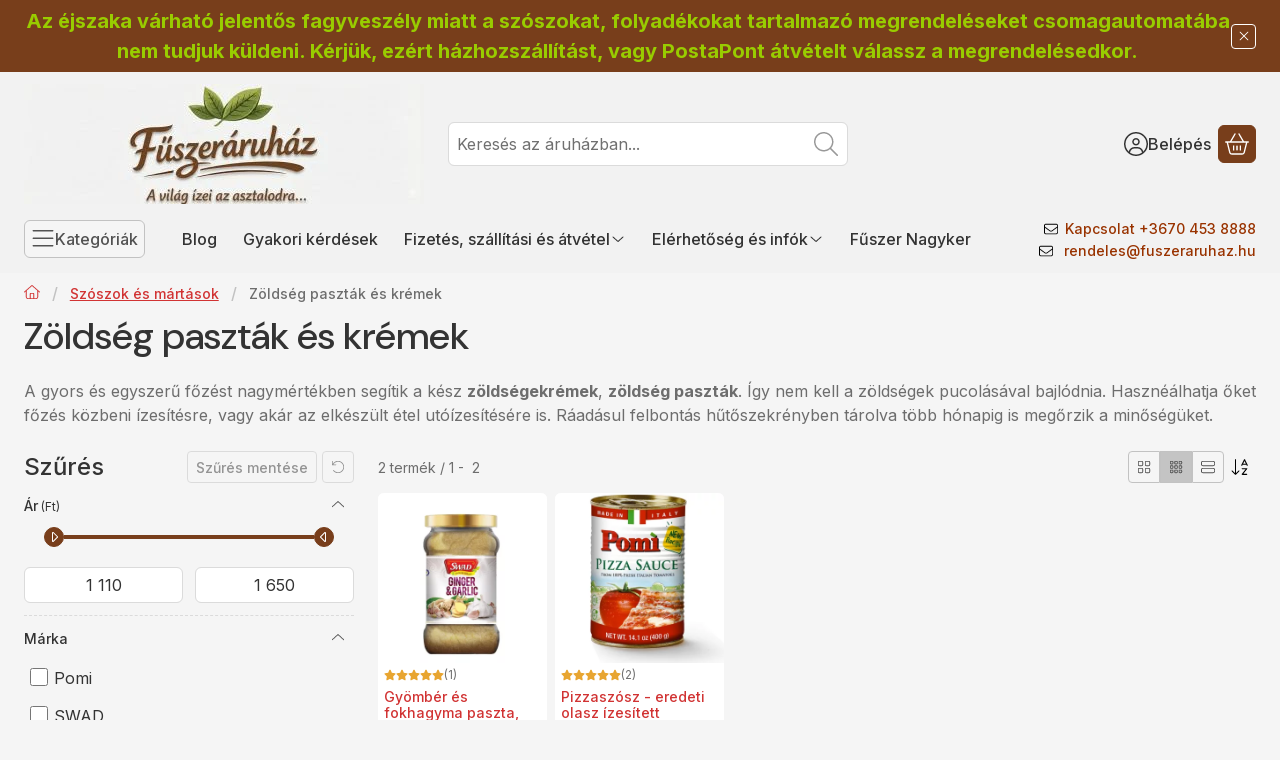

--- FILE ---
content_type: text/css
request_url: https://fuszeraruhaz.hu/temp/shop_99163_343dcc2de9db2c40dbaa84b573bbbb1b.css?mod_time=1769147799
body_size: 10979
content:
@charset "UTF-8";.spinner-fa,.spinner-grow,.spinner-border { display:inline-block; width:var(--bs-spinner-width); height:var(--bs-spinner-height); vertical-align:var(--bs-spinner-vertical-align); border-radius:50%; animation:var(--bs-spinner-animation-speed) linear infinite var(--bs-spinner-animation-name);}@keyframes spinner-border { to {  transform:rotate(360deg) ; }}.spinner-border { --bs-spinner-width:2rem; --bs-spinner-height:2rem; --bs-spinner-vertical-align:-0.125em; --bs-spinner-border-width:0.25em; --bs-spinner-animation-speed:2s; --bs-spinner-animation-name:spinner-border; border:var(--bs-spinner-border-width) solid currentcolor; border-right-color:transparent;}.spinner-border-sm { --bs-spinner-width:1rem; --bs-spinner-height:1rem; --bs-spinner-border-width:0.2em;}@keyframes spinner-grow { 0% {  transform:scale(0); } 50% {  opacity:1;  transform:none; }}.spinner-grow { --bs-spinner-width:2rem; --bs-spinner-height:2rem; --bs-spinner-vertical-align:-0.125em; --bs-spinner-animation-speed:2s; --bs-spinner-animation-name:spinner-grow; background-color:currentcolor; opacity:0;}.spinner-grow-sm { --bs-spinner-width:1rem; --bs-spinner-height:1rem;}.spinner-fa { --bs-spinner-width:2rem; --bs-spinner-height:2rem; --bs-spinner-vertical-align:-0.125em; --bs-spinner-animation-speed:2s; --bs-spinner-animation-name:fa-spin;}.spinner-fa svg { max-height:100%; width:100%; flex:100%; height:100%;}@keyframes fa-spin { 0% {  transform:rotate(0deg); } 100% {  transform:rotate(360deg); }}.spinner-overlay { display:flex; justify-content:center; align-items:center; width:100%; height:100%; position:absolute; left:0; top:0; background-color:rgba(255, 255, 255, 0.75); color:#333333; z-index:1; user-select:none;}.modal { --bs-modal-zindex:1055; --bs-modal-width:640px; --bs-modal-padding:1rem; --bs-modal-margin-x:0.5rem; --bs-modal-margin-y:4rem; --bs-modal-color:#333333; --bs-modal-bg:var(--bs-body-bg); --bs-modal-border-color:var(--bs-border-color-translucent); --bs-modal-border-width:0px; --bs-modal-border-radius:var(--bs-border-radius-lg); --bs-modal-box-shadow:var(--bs-box-shadow-sm); --bs-modal-inner-border-radius:calc(var(--bs-border-radius-lg) - 0px); --bs-modal-header-padding-x:1rem; --bs-modal-header-padding-y:0.75rem; --bs-modal-header-padding:0.75rem 1rem; --bs-modal-header-border-color:#DBDBDB; --bs-modal-header-border-width:1px; --bs-modal-header-bg:#ffffff; --bs-modal-title-line-height:1.5; --bs-modal-footer-gap:0.5rem; --bs-modal-footer-bg:; --bs-modal-footer-border-color:#DBDBDB; --bs-modal-footer-border-width:0px; position:fixed; top:0; left:0; z-index:var(--bs-modal-zindex); display:none; width:100%; height:100%; overflow-x:hidden; overflow-y:auto; outline:0;}.modal-dialog { position:relative; width:auto; margin:var(--bs-modal-margin-y) var(--bs-modal-margin-x); pointer-events:none;}.modal.fade .modal-dialog { transition:transform 0.3s ease-out; transform:translate(0, -50px);}.modal.show .modal-dialog { transform:none;}.modal.show.modal-static .modal-dialog { transform:scale(1.02);}.modal-dialog-scrollable { max-height:calc(100% - var(--bs-modal-margin-y) * 2); }.modal-dialog-scrollable .modal-body { overflow-y:auto; overscroll-behavior-y:contain;}.modal-dialog-centered { display:flex; align-items:center; min-height:calc(100% - var(--bs-modal-margin-y) * 2);}.modal-content { position:relative; display:flex; flex-direction:column; width:100%; color:var(--bs-modal-color); pointer-events:auto; background-color:var(--bs-modal-bg); background-clip:padding-box; border:var(--bs-modal-border-width) solid var(--bs-modal-border-color); border-radius:var(--bs-modal-border-radius); box-shadow:var(--bs-modal-box-shadow); outline:0;}.modal-backdrop { --bs-backdrop-zindex:1050; --bs-backdrop-bg:#000000; --bs-backdrop-opacity:0.5; position:fixed; top:0; left:0; z-index:var(--bs-backdrop-zindex); width:100vw; height:100vh; background-color:var(--bs-backdrop-bg);}.modal-backdrop.fade { opacity:0;}.modal-backdrop.show { opacity:var(--bs-backdrop-opacity);}.modal-header { display:flex; flex-shrink:0; align-items:center; padding:var(--bs-modal-header-padding-y) var(--bs-modal-header-padding-x); border-bottom:var(--bs-modal-header-border-width) solid var(--bs-modal-header-border-color); background-color:var(--bs-modal-header-bg); border-top-left-radius:var(--bs-modal-inner-border-radius); border-top-right-radius:var(--bs-modal-inner-border-radius);}.modal-header .btn-close { padding:calc(var(--bs-modal-header-padding-y) * 0.5) calc(var(--bs-modal-header-padding-x) * 0.5); margin:calc(-0.5 * var(--bs-modal-header-padding-y)) calc(-0.5 * var(--bs-modal-header-padding-x)) calc(-0.5 * var(--bs-modal-header-padding-y)) auto;}.modal-title { margin-bottom:0; line-height:var(--bs-modal-title-line-height);}.modal-body { position:relative; flex:1 1 auto; padding:var(--bs-modal-padding);}.modal-footer { display:flex; flex-shrink:0; flex-wrap:wrap; align-items:center; justify-content:flex-end; padding:calc(var(--bs-modal-padding) - var(--bs-modal-footer-gap) * 0.5); background-color:var(--bs-modal-footer-bg); border-top:var(--bs-modal-footer-border-width) solid var(--bs-modal-footer-border-color); border-bottom-right-radius:var(--bs-modal-inner-border-radius); border-bottom-left-radius:var(--bs-modal-inner-border-radius);}.modal-footer > * { margin:calc(var(--bs-modal-footer-gap) * 0.5);}@media (min-width:576px) { .modal {  --bs-modal-padding:1.5rem;  --bs-modal-margin-y:4rem;  --bs-modal-box-shadow:var(--bs-box-shadow);  --bs-modal-header-padding-y:1rem;  --bs-modal-header-padding-x:1.5rem; } .modal-dialog {  max-width:var(--bs-modal-width);  margin-right:auto;  margin-left:auto; } .modal-sm {  --bs-modal-width:440px; }}@media (min-width:992px) { .modal-lg, .modal-xl {  --bs-modal-width:860px; }}@media (min-width:1240px) { .modal-xl {  --bs-modal-width:1140px; }}.modal-fullscreen { width:100vw; max-width:none; height:100%; margin:0;}.modal-fullscreen .modal-content { height:100%; border:0; border-radius:0;}.modal-fullscreen .modal-header,.modal-fullscreen .modal-footer { border-radius:0;}.modal-fullscreen .modal-body { overflow-y:auto;}@media (max-width:439.98px) { .modal-fullscreen-xs-down {  width:100vw;  max-width:none;  height:100%;  margin:0; } .modal-fullscreen-xs-down .modal-content {  height:100%;  border:0;  border-radius:0; } .modal-fullscreen-xs-down .modal-header, .modal-fullscreen-xs-down .modal-footer {  border-radius:0; } .modal-fullscreen-xs-down .modal-body {  overflow-y:auto; }}@media (max-width:575.98px) { .modal-fullscreen-sm-down {  width:100vw;  max-width:none;  height:100%;  margin:0; } .modal-fullscreen-sm-down .modal-content {  height:100%;  border:0;  border-radius:0; } .modal-fullscreen-sm-down .modal-header, .modal-fullscreen-sm-down .modal-footer {  border-radius:0; } .modal-fullscreen-sm-down .modal-body {  overflow-y:auto; }}@media (max-width:767.98px) { .modal-fullscreen-md-down {  width:100vw;  max-width:none;  height:100%;  margin:0; } .modal-fullscreen-md-down .modal-content {  height:100%;  border:0;  border-radius:0; } .modal-fullscreen-md-down .modal-header, .modal-fullscreen-md-down .modal-footer {  border-radius:0; } .modal-fullscreen-md-down .modal-body {  overflow-y:auto; }}@media (max-width:991.98px) { .modal-fullscreen-lg-down {  width:100vw;  max-width:none;  height:100%;  margin:0; } .modal-fullscreen-lg-down .modal-content {  height:100%;  border:0;  border-radius:0; } .modal-fullscreen-lg-down .modal-header, .modal-fullscreen-lg-down .modal-footer {  border-radius:0; } .modal-fullscreen-lg-down .modal-body {  overflow-y:auto; }}@media (max-width:1239.98px) { .modal-fullscreen-xl-down {  width:100vw;  max-width:none;  height:100%;  margin:0; } .modal-fullscreen-xl-down .modal-content {  height:100%;  border:0;  border-radius:0; } .modal-fullscreen-xl-down .modal-header, .modal-fullscreen-xl-down .modal-footer {  border-radius:0; } .modal-fullscreen-xl-down .modal-body {  overflow-y:auto; }}@media (max-width:1439.98px) { .modal-fullscreen-xxl-down {  width:100vw;  max-width:none;  height:100%;  margin:0; } .modal-fullscreen-xxl-down .modal-content {  height:100%;  border:0;  border-radius:0; } .modal-fullscreen-xxl-down .modal-header, .modal-fullscreen-xxl-down .modal-footer {  border-radius:0; } .modal-fullscreen-xxl-down .modal-body {  overflow-y:auto; }}.placeholder { display:inline-block; min-height:1em; vertical-align:middle; cursor:wait; background-color:currentcolor; opacity:0.5;}.placeholder.btn::before { display:inline-block; content:"";}.placeholder-xs { min-height:0.6em;}.placeholder-sm { min-height:0.8em;}.placeholder-lg { min-height:1.2em;}.placeholder-glow .placeholder { animation:placeholder-glow 2s ease-in-out infinite;}@keyframes placeholder-glow { 50% {  opacity:0.2; }}.placeholder-wave { mask-image:linear-gradient(90deg, #000000 55%, rgba(0, 0, 0, 0.8) 75%, #000000 95%); mask-size:200% 100%; animation:placeholder-wave 2s linear infinite;}@keyframes placeholder-wave { 100% {  mask-position:-200% 0%; }}#overlay_reg_decide_on_form_content { min-height:246px;}.nav-item__count-badge { --bs-badge-padding-y:0.2em; --bs-badge-padding-x:0.35em; font-size:0.75rem; font-variant-numeric:tabular-nums;}.break { flex-basis:100%; height:0; margin-top:calc(var(--bs-gutter-y) * -1);}.usn { -webkit-user-select:none; -moz-user-select:none; -ms-user-select:none; user-select:none;}.anchor-hidden { float:left; width:0; height:0; visibility:hidden; margin:0; padding:0; margin-top:calc(var(--bs-gutter-y) * -1);}menu { list-style:none; margin:0;}.direct-filter-link { display:inline-flex !important; align-items:center; vertical-align:top;}ul { list-style:disc inside none;}ol { list-style-position:inside;}ol, ul, dl { margin-bottom:1.5em; padding-left:0;}.round-bracket-around::before { content:"(";}.round-bracket-around::after { content:")";}.round-bracket-around:empty { display:none;}.info-icon { white-space:nowrap; font-size:min(1em, 1rem); line-height:1;}.info-icon::before { content:" ";}.hover-ring-anim:hover:not(.disable):not([disabled]) .icon-set { animation:ring 4s 0.4s ease-in-out infinite; transform-origin:50% 0;}.text-sale { color:#783E1B;}@keyframes ring { 0% {  transform:rotate(0); } 1% {  transform:rotate(30deg); } 3% {  transform:rotate(-28deg); } 5% {  transform:rotate(34deg); } 7% {  transform:rotate(-32deg); } 9% {  transform:rotate(30deg); } 11% {  transform:rotate(-28deg); } 13% {  transform:rotate(26deg); } 15% {  transform:rotate(-24deg); } 17% {  transform:rotate(22deg); } 19% {  transform:rotate(-20deg); } 21% {  transform:rotate(18deg); } 23% {  transform:rotate(-16deg); } 25% {  transform:rotate(14deg); } 27% {  transform:rotate(-12deg); } 29% {  transform:rotate(10deg); } 31% {  transform:rotate(-8deg); } 33% {  transform:rotate(6deg); } 35% {  transform:rotate(-4deg); } 37% {  transform:rotate(2deg); } 39% {  transform:rotate(-1deg); } 41% {  transform:rotate(1deg); } 43% {  transform:rotate(0); } 100% {  transform:rotate(0); }}@keyframes spin { 100% {  transform:rotate(360deg); }}@keyframes spin-pulse { 25% {  transform:rotate(180deg); } 75% {  transform:rotate(360deg); }}.spin-pulse { animation:spin-pulse 5s linear infinite; animation-timing-function:steps(2);}@keyframes translateY { 0% {  transform:translateY(100%); } 100% {  transform:translateY(0%); }}@keyframes translateY2 { 0% {  transform:rotate(-90deg) translateX(-50%) translateY(-100%); } 100% {  transform:rotate(-90deg) translateX(-50%) translateY(0); }}@keyframes dots { 0% {  content:""; } 20% {  content:"."; } 40% {  content:".."; } 60% {  content:"..."; } 80% {  content:"...."; } 100% {  content:"....."; }}@keyframes fadein { 0% {  opacity:0; } 100% {  opacity:1; }}@keyframes beat-fade { 0%, 100% {  opacity:0.4;  transform:scale(1); } 50% {  opacity:1;  transform:scale(1.25); }}@keyframes bg-pulse { to {  filter:brightness(80%); }}@keyframes bg-pulse2 { 0%, 100% {  opacity:0; } 50% {  opacity:1; }}@media (min-width:1240px) { .sticky-xl-top {  position:-webkit-sticky;  top:var(--sticky-offset);  max-height:calc(100vh - 2 * var(--sticky-offset));  overflow:hidden auto; } .header-is-sticky.header-is-visible-by-scroll-up .sticky-xl-top {  transition:top ease var(--header-sticky-on-scroll-up-transition-time);  top:calc(var(--header-height) + var(--sticky-offset));  max-height:calc(100vh - 2 * var(--sticky-offset) - var(--header-height)); } .header-is-sticky.header-with-sticky-behavior .sticky-xl-top {  top:calc(var(--header-height) + var(--sticky-offset));  max-height:calc(100vh - 2 * var(--sticky-offset) - var(--header-height)); } .sticky-xl-top.highlighted-block {  box-shadow:0 0 0.5rem rgba(0, 0, 0, 0.075); }}@media (min-width:992px) { .sticky-lg-top {  position:-webkit-sticky;  top:var(--sticky-offset);  max-height:calc(100vh - 2 * var(--sticky-offset));  overflow:hidden auto; } .header-is-sticky.header-is-visible-by-scroll-up .sticky-lg-top {  transition:top ease var(--header-sticky-on-scroll-up-transition-time);  top:calc(var(--header-height) + var(--sticky-offset));  max-height:calc(100vh - 2 * var(--sticky-offset) - var(--header-height)); } .header-is-sticky.header-with-sticky-behavior .sticky-lg-top {  top:calc(var(--header-height) + var(--sticky-offset));  max-height:calc(100vh - 2 * var(--sticky-offset) - var(--header-height)); } .sticky-lg-top.highlighted-block {  box-shadow:0 0 0.5rem rgba(0, 0, 0, 0.075); }}@media (min-width:1240px) and (max-width:1439.98px) { .col-xl-only-custom-5 {  -webkit-box-flex:0;  -ms-flex:0 0 20%;  flex:0 0 20%;  max-width:20%; }}@media (min-width:1440px) { .col-xxl-custom-5 {  -webkit-box-flex:0;  -ms-flex:0 0 20%;  flex:0 0 20%;  max-width:20%; }}@media (min-width:1240px) { .col-xl-custom-5 {  -webkit-box-flex:0;  -ms-flex:0 0 20%;  flex:0 0 20%;  max-width:20%; } .col-xl-custom-8 {  -webkit-box-flex:0;  -ms-flex:0 0 12.5%;  flex:0 0 12.5%;  max-width:12.5%; }}.has-img:focus-visible, .has-fv:focus-visible { outline:0; display:inherit; position:relative;}.has-img:focus-visible::before, .has-fv:focus-visible::before { content:""; display:block; position:absolute; z-index:5; top:0; left:0; right:0; bottom:0; outline:1px solid #482510; box-shadow:inset 0 0 0 calc(0.125rem + 1px) #c9b2a4; outline-offset:-1px; pointer-events:none; border-radius:inherit;}.has-img.btn:focus-visible, .has-fv.btn:focus-visible { display:inline-flex;}::-ms-reveal { display:none;}[data-after]::after { content:attr(data-after);}[data-after="%"]::before { content:"-";}.video-responsive { overflow:hidden; padding-bottom:56.25%; position:relative; height:0;}.video-responsive iframe { left:0; top:0; height:100%; width:100%; position:absolute;}.microcaps { letter-spacing:0.1em; text-transform:uppercase; font-size:0.813rem; opacity:0.5; font-weight:600; word-break:break-word; line-height:1.25;}.main-title2 { font-family:"DM Sans", "DM Sans-fallback", sans-serif; font-size:1.125rem; font-weight:500;}.sub-title { margin-bottom:1.5rem; color:rgba(51, 51, 51, 0.7); font-weight:500;}.search__search-value { font-weight:500; margin:0 0.625rem;}.search__search-value::before { content:'"';}.search__search-value::after { content:'"';}.margin-block { margin-top:var(--space-block-padding); margin-bottom:var(--space-block-padding);}.margin-block-small { margin-top:calc(var(--space-block-padding) / 2); margin-bottom:calc(var(--space-block-padding) / 2);}.padding-block, .custom-content--page_shop_start { padding-top:var(--space-block-padding); padding-bottom:var(--space-block-padding);}.padding-block-small { padding-top:calc(var(--space-block-padding) / 2); padding-bottom:calc(var(--space-block-padding) / 2);}::-webkit-scrollbar { width:0.625rem; height:0.625rem;}::-webkit-scrollbar-button { width:0; height:0;}::-webkit-scrollbar-thumb { background:#a8a8a8; border:5px solid #a8a8a8;}::-webkit-scrollbar-thumb:hover { background:#8f8f8f; border:5px solid #8f8f8f;}::-webkit-scrollbar-thumb:active { background:#8f8f8f;}::-webkit-scrollbar-track { background:#dbdbdb;}::-webkit-scrollbar-corner { background:transparent;}.scroll-to-highlighted { --offset:-0.5em; --bg:rgba(120, 62, 27, 0.1); position:relative;}.scroll-to-highlighted::after { content:""; position:absolute; left:var(--offset); right:var(--offset); top:var(--offset); bottom:var(--offset); background-color:var(--bg); animation-name:bg-pulse2; animation-duration:1s; animation-iteration-count:infinite; animation-direction:alternate-reverse; animation-timing-function:linear; border-radius:6px; display:block;}::selection { background-color:#e9e9e9;}.box_content_ajax::after,.page_content_ajax::after { content:""; display:inline-block; width:28px; height:28px; margin:8px; border-radius:50%; border:2px solid; border-color:#8f8f8f transparent #8f8f8f transparent; animation:spin 1.2s linear infinite;}.box_content_ajax, .page_content_ajax { text-align:center; padding:1.875rem 1.25rem; position:relative; width:100%; display:flex; align-items:center; justify-content:center;}#page_artlist_content .page_content_ajax,.product-list-wrapper:not(.empty-category),.similar-products__inner,.additional-products__inner { min-height:300px;}.ajax-content-placeholder { position:relative; min-height:300px;}.page_no #page_artref_inner { position:relative;}.gift__base-product-name { display:block; font-size:1rem; text-transform:none; color:#783E1B;}#box_page_content_blog { min-height:777px;}.nav-item__count-badge { align-self:center;}.nav-item__all-cat { color:#333333; font-weight:700 !important;}.nav-item:hover > .nav-item__all-cat { color:#333333;}.page_page_subpage a:hover { color:#6c3818;}.nav-link__icon-container { display:flex; align-items:center;}.nav-link__icon-container:empty { display:none;}.nav-link__icon-container .icon-set { font-size:16px;}.nav-link__icon-container img { max-height:16px; flex:0 0 16px; width:16px;}.box__title { position:relative; margin-bottom:1.25rem; font-size:1.5rem; text-transform:uppercase; font-weight:500; display:flex; align-items:center; user-select:none;}.box__title--filter-box { margin-bottom:0.625rem;}.filter-box__title-text { align-self:center;}.box__content iframe { max-width:100%;}.box-counter__number { border:1px solid #DBDBDB; height:40px; line-height:40px; font-size:1rem; text-align:center; margin:0 3px; flex:1 1 35px; max-width:35px; background-color:#ffffff;}.box-counter__number:first-child { margin-left:0;}.box-counter__number:last-child { margin-right:0;}#box_last_content { min-height:220px; padding-top:3rem;}input.page_qty_input { border:none; text-align:center; font-weight:500; background-color:transparent; padding:0; border-radius:0; opacity:1; min-height:calc(1.5em + 0.625rem);}input.page_qty_input:not([readonly]) { width:var(--input-width); flex:1 0 var(--input-width); }input.page_qty_input.form-control-sm { min-height:calc(calc(1.5em + 0.5625rem) - 0.25rem);}input.page_qty_input.form-control-lg { min-height:calc(calc(1.5em + 0.815rem) - 0.25rem);}input.page_qty_input:focus { box-shadow:none;}#image_to_cart img { transition:none !important;}.price-gross-format, .price-net-format, .price-vat-format { white-space:nowrap; }.product-price--base, .product-price--sale, .product-price--gift { line-height:1.2; font-weight:600;}.has-price-sale .product-price--base { color:rgba(51, 51, 51, 0.7); font-weight:400;}.product-price--sale { color:#783E1B;}.product-price--unit-price, .product-price--unit { line-height:1.25; color:rgba(51, 51, 51, 0.7);}.back_to_top { box-shadow:var(--bs-box-shadow); position:fixed; font-size:1.25rem; transition:ease 0.2s; z-index:1030; bottom:1.25rem; right:1.25rem; display:inline-flex; align-items:center; justify-content:center; opacity:0; visibility:hidden;}.back_to_top.show { visibility:visible; opacity:1;}.fixed-cart-on-artdet-visible .back_to_top { bottom:7rem;}@media (max-width:575.98px) { .back_to_top.hide-on-mobile {  display:none !important; }}@media (min-width:576px) { .back_to_top {  bottom:10.625rem;  right:3.75rem; } .fixed-cart-on-artdet-visible .back_to_top {  bottom:13rem; }}.grecaptcha-badge { z-index:1000;}.logged-in .writing-review__info { display:none;}.footer { background:linear-gradient(to bottom, #DBDBDB 0%, #DBDBDB 100%); padding-top:3rem; padding-bottom:3rem; color:#333333; font-size:0.875rem; overflow:hidden;}.footer *::selection { background-color:#ffffff;}.footer.no-partners { padding-bottom:4rem;}.footer:not(.footer--v2) .social_icons .elements { justify-content:center;}@media (min-width:768px) { .footer:not(.footer--v2) .social_icons .elements {  justify-content:flex-end; }}.footer__html:not(:has(a)) { padding:0 0.75rem;}:where(.footer__nav) a { display:inline-block; vertical-align:top;}:where(.footer__nav) a:hover { color:#333333;}.footer__nav { --list-item-gap:0.875rem;}.footer__nav a { text-decoration:none;}.footer__nav ul { list-style:none; margin-bottom:0;}.footer__nav ul + .element-links { margin-top:var(--list-item-gap);}.footer__nav li { word-break:break-word;}.footer__nav li + li { margin-top:var(--list-item-gap);}.footer__nav.footer--simple { text-align:center;}.footer__nav.footer--simple ul { display:inline-flex; flex-wrap:wrap; align-items:center; justify-content:center; gap:1rem;}.footer__nav.footer--simple li + li { margin-top:0;}.footer__nav .element-links { gap:var(--list-item-gap);}.footer--v2 .footer__nav:not(.footer__nav-5) .element-links { align-items:flex-start;}.footer--v2 .footer__nav:not(.footer__nav-5) .element-link { font-size:inherit;}@media (min-width:768px) { .footer.footer--v2:not(.footer-menu-count--5) .footer__nav:not(.footer__nav-5) {  flex:1 0 0%; }}.footer__nav-5 p:last-of-type { margin-bottom:0;}@media (min-width:768px) { .footer:not(.footer--v2) .footer__nav-5 {  width:512px;  max-width:100%; } .footer:not(.footer--v2) .footer__nav-5 .footer_v2_menu_5 .element-links {  align-items:flex-end;  text-align:right; }}.footer--v2 .footer_v2_menu_5, .footer--v2 .footer__nav-inner, .footer--v2 .footer__nav-5 .element-links { align-items:inherit;}.footer__header { margin-bottom:1.25rem;}.qtyminus_common, .qtyplus_common { width:var(--qty-button-width); height:var(--qty-button-width); padding:0;}@supports (mask-size:cover) { .qtyminus_common::before, .qtyplus_common::before {  content:"";  mask-size:var(--qty-button-sign-size);  width:1em;  height:1em;  background-color:currentColor;  mask-position:center;  mask-repeat:no-repeat; }}@supports not (mask-size:cover) { .qtyminus_common, .qtyplus_common {  background-position:center;  background-size:var(--qty-button-sign-size);  background-repeat:no-repeat; }}.coupon-copy-btn__icon-copied, .coupon-code-copied .coupon-copy-btn__icon-copy { display:none;}.coupon-code-copied .coupon-copy-btn__icon-copied { display:initial;}.exitpopup-coupon-value { overflow:auto hidden; -ms-scroll-snap-type:x mandatory; scroll-snap-type:x mandatory; scroll-behavior:smooth; -webkit-overflow-scrolling:touch; scrollbar-width:thin; scrollbar-color:#a8a8a8 #ffffff; white-space:nowrap; padding:0 0.5rem;}.exitpopup-coupon-value::-webkit-scrollbar { width:6px; height:6px;}.exitpopup-coupon-value::-webkit-scrollbar-thumb { background:#a8a8a8; border:3px solid #a8a8a8; border-radius:3px;}.exitpopup-coupon-value::-webkit-scrollbar-thumb:hover { background:#8f8f8f; border:3px solid #8f8f8f;}.exitpopup-coupon-value::-webkit-scrollbar-track { background-color:#ffffff; border-radius:3px;}.exitpopup-coupon-2 { font-size:1.5rem; line-height:1.2; font-weight:600; background-color:#ffffff; color:#333333; min-height:calc(1.5em + 0.625rem + calc(1px * 2)); display:flex; justify-content:center; text-align:center; align-items:center; position:relative; margin:0 calc(var(--circle-width) * -1);}.product-function-btn { --bs-btn-hover-color:#ffffff; --bs-btn-hover-bg:#8f8f8f; --bs-btn-hover-border-color:#8f8f8f; --bs-btn-active-color:#ffffff; --bs-btn-active-bg:#525252; --bs-active-border-color:#525252; display:inline-flex; align-items:center; justify-content:center; position:relative; cursor:pointer; transition:color 0.2s, background-color 0.2s, border-color 0.2s, box-shadow 0.2s; margin:0px; border-radius:6px; background:#ffffffcc; border:0px solid #ffffffcc; font-size:0.875rem; width:2.5rem; height:2.5rem; flex:0 0 2.5rem; pointer-events:auto; line-height:1; white-space:nowrap; color:inherit;}.product-function-btn.page_artdet_func_compare_checked, .product-function-btn.page_art_func_compare_checked, .product-function-btn.added { color:var(--bs-btn-active-color); background-color:var(--bs-btn-active-bg); border-color:var(--bs-btn-active-border-color);}.page_qty_input_outer { padding:var(--padding-y) var(--padding-x); border-radius:6px; border:var(--input-border-width) solid #DBDBDB; background-color:#ffffff; position:relative; display:inline-flex; column-gap:var(--qty-gap);}.page_qty_input_outer:has(.form-control-lg) { border-radius:8px;}.page_qty_input_outer:has(.form-control-sm) { border-radius:4px;}.page_qty_input_outer:focus-within { outline:1px solid #482510; outline-offset:-1px; box-shadow:inset 0 0 0 0.125rem #c9b2a4;}.credit iframe { margin:0 !important;}.credit__header { display:flex; align-items:center; justify-content:center; gap:1rem; font-weight:600; margin-bottom:1rem;}.credit__logo { max-width:140px; max-height:60px;}.cart-item__qty-unit, .quantity-unit-type--under .artdet__cart-unit, .quantity-unit-type--under .product__cart-unit { position:absolute; left:50%; bottom:0; transform:translate(-50%); text-align:center; color:rgba(51, 51, 51, 0.7); pointer-events:none; line-height:1;}.cart-item__qty-unit, .quantity-unit-type--under .artdet__cart-unit { font-size:0.75rem;}.page_qty_input_outer.qty--input, .cart-item__qty-wrap, .product__cart-input-wrap, .artdet__cart-input-wrap { --padding-y:0.125rem; --padding-x:0.125rem; --qty-gap:0px; --qty-button-width:2.25rem; --qty-button-sign-size:1rem; --input-width:3.2rem; --input-border-width:1px;}@media (min-width:768px) { .page_qty_input_outer.qty--input, .cart-item__qty-wrap, .product__cart-input-wrap, .artdet__cart-input-wrap {  min-width:calc(var(--input-width) + var(--qty-button-width) * 2 + var(--qty-gap) * 2 + var(--padding-x) * 2 + var(--input-border-width) * 2); }}.stock { white-space:normal; text-align:left; display:flex; align-items:center; column-gap:0.25em; padding:0.125em 0.375em; justify-self:flex-start; line-height:1.25;}.scrolling-no { overflow:hidden;}.facebook-iframe, .google-iframe { height:40px; max-width:100%; padding:0; border:0; display:inline-block;}@media (max-width:575.98px) { .facebook-iframe, .google-iframe {  width:100%; }}.section-block { padding:2rem 0; position:relative; overflow:hidden; min-height:100%;}@media (min-width:576px) { .section-block {  padding:5% 10%; }}.up-block { display:flex; flex-direction:column;}.up-block .carousel__products > .container { padding-left:0; padding-right:0;}.up-block .carousel.products::before, .up-block .carousel.products::after { display:none;}.up-block .carousel__title-outer > .container { padding-left:0; padding-right:0;}.up-block ~ .up-block { margin-top:2.5rem;}[data-tippy].tippy-module-loading { cursor:wait;}span[data-tippy] { cursor:help;}span[data-tippy]:focus-visible:not(.btn) { outline:0; background-color:var(--focus-visible-bg); text-decoration-color:currentColor; text-decoration-color:color-mix(in srgb, currentColor 50%, transparent); text-decoration:underline; color:var(--focus-visible-color);}img[data-tippy]:focus-visible, img.js-init-ps:focus-visible { outline:1px solid #482510; outline-offset:-1px; box-shadow:inset 0 0 0 0.125rem #c9b2a4;}.tippy-box { background-color:#ffffff; color:#333333; box-shadow:0 0.5rem 1rem rgba(0, 0, 0, 0.15); border-radius:6px; font-size:0.875rem; line-height:16px;}.tippy-content { padding:0.625rem;}.tippy-content p:last-child { margin-bottom:0;}.tippy-arrow { color:#ffffff;}.loading-spinner__wrap { min-height:200px; position:relative;}.loading-spinner { display:inline-block; position:absolute; top:50%; left:50%; transform:translate(-50%, -50%); z-index:3; line-height:0;}.loading-spinner::after { content:""; display:inline-block; width:28px; height:28px; margin:8px; border-radius:50%; border:2px solid; border-color:#8f8f8f transparent #8f8f8f transparent; animation:spin 1.2s linear infinite;}.loading-spinner--small { display:inline-block; vertical-align:middle; width:0.875rem; height:0.875rem; border-radius:50%; border:2px solid; border-color:#8f8f8f transparent #8f8f8f transparent; animation:spin 1.2s linear infinite;}#partners { flex:0 0 100%;}@media (min-width:768px) { #partners {  flex:1 1 auto; }}#provider-partners { background:linear-gradient(to bottom, #DBDBDB 0%, #DBDBDB 100%); padding-top:0; padding-bottom:3rem; overflow:hidden;}.partner_element a { color:#333333;}.partner_element a:hover { color:#8F8F8F;}:where(.partner_element) a { text-decoration:none;}#provider_link_click { flex:0 0 100%; text-align:center; display:block;}@media (min-width:768px) { #provider_link_click {  order:-1;  flex:0 0 auto;  text-align:left; }}.draggable { -webkit-overflow-scrolling:touch; overflow-x:auto; overflow-y:hidden;}.draggable:not(.is-pointer-down) { -ms-scroll-snap-type:x mandatory; scroll-snap-type:x mandatory; scroll-behavior:smooth;}.draggable .dragging { cursor:grabbing; scroll-snap-type:none;}.draggable .dragging a { pointer-events:none;}#toast-container.toast-bottom-center > div, #toast-container.toast-top-center > div { width:360px !important; max-width:100%; padding:0.625rem;}#toast-container.toast-top-center { top:1.25rem;}#toast-container { padding:0.625rem 0.625rem 0;}#toast-container > div.toast { border-radius:0; opacity:1; box-shadow:0 0 20px rgba(0, 0, 0, 0.3) !important;}#toast-container > div.toast { background-image:none !important; border-radius:3px;}.toast-message .icon-set { margin-right:0.5em; vertical-align:middle;}svg.toast-close-button { opacity:1; right:0; top:0.125rem !important; margin-left:0.938rem; text-shadow:none;}#toast-container > .toast-success { background-color:#34B262; color:#333333;}#toast-container > .toast-success .toast-close-button { color:#333333;}#toast-container > .toast-warning { background-color:#E8A530; color:#333333;}#toast-container > .toast-warning .toast-close-button { color:#333333;}#toast-container > .toast-error { background-color:#C91D25; color:#ffffff;}#toast-container > .toast-error .toast-close-button { color:#ffffff;}#toast-container > .toast-info { background-color:#165DC9; color:#ffffff;}#toast-container > .toast-info .toast-close-button { color:#ffffff;}.toast-qty { white-space:nowrap; font-weight:700;}.layout--start_categories .carousel, .layout--carousel .carousel, .categories .carousel, .start_reviews__carousel .carousel, .artdet__image-block .carousel, .gallery .carousel { border-radius:6px;}.layout--start_categories .carousel:focus-visible::before, .layout--carousel .carousel:focus-visible::before, .categories .carousel:focus-visible::before, .start_reviews__carousel .carousel:focus-visible::before, .artdet__image-block .carousel:focus-visible::before, .gallery .carousel:focus-visible::before { border-radius:6px;}#list-artpack_page .product { border-bottom:1px solid #DBDBDB; padding-bottom:0.5rem;}#list-artpack_page .product__inner { flex-direction:row; background-color:transparent; border-radius:0;}#list-artpack_page .product__name { font-size:1rem;}#list-artpack_page .product__data { padding-top:0; padding-bottom:0; padding-right:2.5rem;}#list-artpack_page .product__params { container:card-width/inline-size;}#list-artpack_page .product__main { position:absolute; right:0; top:0; padding:0; margin:0;}#list-artpack_products { --bs-gap:0.375rem; gap:var(--bs-gap); background-color:#c9b2a4; border-radius:8px; padding:var(--bs-gap); grid-template-columns:repeat(auto-fit, minmax(calc(var(--main-img-width) * 0.84), 1fr));}.products-in-bundle__title::after { content:":";}.products-in-bundle__components { white-space:nowrap;}.products-in-bundle__component { font-weight:700;}.products-in-bundle__component-divider { padding:0 3px; font-weight:400;}.products-in-bundle__component-divider::after { content:"+";}.fault-items { margin-bottom:0;}.fault-by { font-weight:700;}.modal { align-items:flex-start; justify-content:center;}.modal .spinner-overlay { border-radius:var(--bs-border-radius-lg);}.modal .carousel-block, .modal .container { padding-right:0 !important; padding-left:0 !important;}.modal [class*=sticky-] { --header-height:0rem; --sticky-offset:0rem;}div#overlay_explicit { display:flex; background:var(--bs-primary-300); opacity:1;}.modal.fade .modal-dialog--explicit { transform:none;}.modal.fade .modal-dialog--explicit .modal-content { opacity:0; transition:opacity ease-out 0.3s;}.modal.fade.show .modal-dialog--explicit .modal-content { opacity:1;}.modal-auto { --bs-modal-width:max-content;}.modal-body:empty, .modal-footer:empty { display:none;}@media (max-width:439.98px) { .modal-footer {  display:grid;  justify-content:unset; }}.modal-dialog { display:flex; justify-content:center; min-width:0; flex:1 1 auto;}@media (min-width:576px) { .modal-dialog {  margin-left:0.5rem;  margin-right:0.5rem; }}.modal-dialog-centered { align-items:center;}.modal-dialog--error .modal-header__icon,.modal-dialog--choose-gift .modal-header__icon,.modal-dialog--dialog-delete .modal-header__icon { color:#C91D25;}.modal-dialog--warning .modal-header__icon { color:#E8A530;}.modal-dialog--ok .modal-header__icon { color:#34B262;}.modal-header { gap:1rem;}.modal-header .btn-close { padding:0.625rem 0.625rem; margin:0 0 0.625rem 0; position:absolute; bottom:100%; right:0; border-radius:50%; background-color:var(--bs-modal-header-bg);}.modal-header .btn-close .icon-set { font-size:1.5rem;}.modal-header:has(.btn-close:only-child) { padding:0; margin:0; border:0;}.modal-header__title-wrapper:focus-visible { outline:none;}.modal-header__title { font-weight:500; font-size:1.5rem; line-height:1.25;}.modal-header__sub-title { font-weight:400; font-size:0.875rem; color:rgba(51, 51, 51, 0.7);}.modal-header__icon { font-size:2em; color:#783E1B;}.modal-body { scrollbar-width:thin; scrollbar-color:#a8a8a8 #ffffff;}.modal-body::-webkit-scrollbar { width:6px; height:6px;}.modal-body::-webkit-scrollbar-thumb { background:#a8a8a8; border:3px solid #a8a8a8; border-radius:3px;}.modal-body::-webkit-scrollbar-thumb:hover { background:#8f8f8f; border:3px solid #8f8f8f;}.modal-body::-webkit-scrollbar-track { background-color:#ffffff; border-radius:3px;}.modal-body:not(:empty) ~ .modal-footer { padding:0 calc(var(--bs-modal-padding) - var(--bs-modal-footer-gap) * 0.5) calc(var(--bs-modal-padding) - var(--bs-modal-footer-gap) * 0.5); margin-top:calc(var(--bs-modal-footer-gap) * -0.5); position:relative;}.modal-body:not(:empty) ~ .modal-footer::before { content:""; position:absolute; bottom:100%; height:var(--bs-modal-padding); background:linear-gradient(0deg, var(--bs-modal-bg) 20%, transparent 100%); width:100%; left:0; margin-bottom:calc(var(--bs-modal-footer-gap) * -0.5);}.design-coupon-wrapper { width:396px; max-width:100%; margin:0 auto;}.design-coupon { --border-width:4px; --circle-width:50px; background-image:linear-gradient(to right, #c9b2a4 0%, #ae8b76 100%); border-radius:8px; position:relative; display:flex; flex-direction:column; place-self:center; padding:1.5rem var(--circle-width); justify-content:space-between; border:var(--border-width) solid white; box-shadow:0 calc(var(--border-width) * -1) var(--border-width) calc(var(--border-width) * -1) rgba(0, 0, 0, 0.075), 0 var(--border-width) var(--border-width) calc(var(--border-width) * -1) rgba(0, 0, 0, 0.075); aspect-ratio:2/1; width:100%;}.design-coupon::before, .design-coupon::after { content:""; position:absolute; width:calc(var(--circle-width) / 2); height:var(--circle-width); background:var(--bs-modal-bg); border-radius:50%; top:50%; transform:translateY(-50%); border:solid white; z-index:1;}.design-coupon::before { left:calc(var(--border-width) * -1); border-width:var(--border-width) var(--border-width) var(--border-width) 0; border-radius:0 calc(var(--circle-width) / 2) calc(var(--circle-width) / 2) 0; box-shadow:inset calc(var(--border-width) * -1) 0 var(--border-width) rgba(0, 0, 0, 0.075);}.design-coupon::after { right:calc(var(--border-width) * -1); border-width:var(--border-width) 0 var(--border-width) var(--border-width); border-radius:calc(var(--circle-width) / 2) 0 0 calc(var(--circle-width) / 2); box-shadow:inset var(--border-width) 0 var(--border-width) rgba(0, 0, 0, 0.075);}#modal-exitpopup:not(.is-end) .hide-this-by-start, #modal-exitpopup.is-end .hide-this-by-end, #modal-exitpopup.without-close-button .modal-header .btn-close { display:none !important;}#modal-exitpopup.is-end .modal-exitpopup-newsletter-coupon { --bs-modal-width:640px;}#modal-exitpopup.is-end .modal-exitpopup-wheel-with-newsletter .wheel-container-outer { --wheel-width:320px;}.modal-exitpopup-picture { --bs-modal-width:fit-content; --bs-modal-padding:0.375rem;}.modal-exitpopup-video { --bs-modal-padding:0.375rem;}.modal-exitpopup-video .modal-content { width:100%;}#modal-exitpopup-wheel .wheel-container-outer { --wheel-width:var(--wheel-width-active);}.modal-exitpopup-wheel .wheel-container-outer { --wheel-outer-width:200px; --wheel-width-active:320px; --wheel-width:200px; --wheel-outline:0 solid currentColor; --wheel-slice-padding:calc(var(--wheel-width) / 10); --wheel-triangle-border-right:calc(var(--wheel-width) / 13); --wheel-triangle-border-top:calc(var(--wheel-width) / 26); --wheel-hole-width:calc(var(--wheel-width) / 8); --wheel-hole-border:0 solid currentColor; position:relative; line-height:1; word-break:break-word; display:inline-flex; align-items:center; justify-content:flex-end; max-width:100%;}.modal-exitpopup-wheel .wheel-container-outer::after { content:""; display:block; width:0; height:0; border-top:var(--wheel-triangle-border-top) solid transparent; border-bottom:var(--wheel-triangle-border-top) solid transparent; border-right:var(--wheel-triangle-border-right) solid currentColor; margin-left:calc(var(--wheel-triangle-border-top) * -1); transition:border-width ease 1s, margin-left ease 1s; position:relative; z-index:1;}.modal-exitpopup-wheel .wheel-container { position:relative; display:flex; align-items:center; justify-content:center; border-radius:50%; overflow:hidden; outline:var(--wheel-outline); container:wheel-width/inline-size; width:var(--wheel-width); height:var(--wheel-width); flex:0 0 var(--wheel-width); transition:outline-width ease 1s, width ease 1s, flex-basis ease 1s, height ease 1s;}.modal-exitpopup-wheel .wheel { position:absolute; top:0; left:0; width:100%; height:100%; background:currentColor; border-radius:50%; overflow:hidden; transform:rotate(135deg); transition:transform 3.5s cubic-bezier(0, 0.5, 0.5, 1);  z-index:1;}.modal-exitpopup-wheel .wheel::after { content:""; position:absolute; width:var(--wheel-hole-width); height:var(--wheel-hole-width); background:var(--bs-modal-bg); border-radius:50%; top:50%; left:50%; transform:translate(-50%, -50%); z-index:10; border:var(--wheel-hole-border); transition:border-width ease 1s, width ease 1s, height ease 1s;}.modal-exitpopup-wheel .wheel .number { position:absolute; width:50%; height:50%; transform-origin:bottom right; display:flex; align-items:center; justify-content:center; padding:var(--wheel-slice-padding) 0 0 var(--wheel-slice-padding); transition:padding ease 1s; font-size:6cqi;}.modal-exitpopup-wheel .wheel svg { position:absolute; left:0; top:0; bottom:0; right:0; width:100%; height:100%;}.modal-exitpopup-wheel .wheel .option-title { transform:rotate(-135deg);}.modal-exitpopup-wheel .wheel-col-data { min-width:0;}.modal-exitpopup-wheel .wheel-text-content-after-spin,.modal-exitpopup-wheel .wheel-text-content-before-spin { opacity:1; transition:opacity 0.5s ease, height 0.5s ease;}.modal-exitpopup-wheel .wheel-text-content-after-spin.is-hidden,.modal-exitpopup-wheel .wheel-text-content-before-spin.is-hidden { opacity:0; height:0; pointer-events:none;}.modal-exitpopup-wheel .exitpopup-coupon-2 { border-radius:6px;}.modal-exitpopup-wheel .js-result-text-wrap.is-hidden,.modal-exitpopup-wheel .js-wheel-spin-again-btn-wrap.is-hidden,.modal-exitpopup-wheel .js-result-wrap.is-hidden { display:none;}@media (min-width:768px) { .wheel-container-outer {  width:var(--wheel-outer-width); }}.with-lazy-bg { position:relative;}.list-block .img-lazy-bg-wrapper, .with-lazy-bg .img-lazy-bg-wrapper { position:sticky; pointer-events:none; top:0; height:100vh;}.list-block .img-lazy-bg-wrapper + *, .with-lazy-bg .img-lazy-bg-wrapper + * { margin-top:-100vh;}.img-lazy-bg-wrapper img { object-fit:scale-down; object-position:top center; width:100%;}.table-header { color:rgba(51, 51, 51, 0.7); font-size:0.875rem; border-bottom:1px solid #DBDBDB; display:flex; justify-content:space-between; gap:0.5rem;}.table-header .title:last-child:not(:first-child) { text-align:right;}.table-row, .table-header { padding:0.25rem 0;}.table-row { grid-template-columns:auto auto auto 2fr; gap:0.5rem;}@media (max-width:575.98px) { .table-row {  font-size:0.875rem; }}@media (min-width:440px) { .table-row {  grid-template-columns:1fr auto 1fr 2fr; }}.partner__img { width:auto; vertical-align:top;}.partner__item:not(.with-svg) .partner__img { max-height:var(--partner_img_maxheight);}.partner__item.with-svg .partner__img { height:calc(var(--partner_img_maxheight) - 0.5rem);}.partner__item { border-radius:0; overflow:hidden; display:flex; max-width:calc(var(--partner_img_maxwidth) - 0.5rem);}.partner__item.with-svg { padding:0.25rem; box-sizing:content-box; background-color:white;}.checkout__img { width:auto; vertical-align:top;}.checkout__item:not(.with-svg) .checkout__img { max-height:var(--checkout_img_maxheight);}.checkout__item.with-svg .checkout__img { height:calc(var(--checkout_img_maxheight) - 0.5rem);}.checkout__item { border-radius:0; overflow:hidden; display:flex; max-width:calc(var(--checkout_img_maxwidth) - 0.5rem);}.checkout__item.with-svg { padding:0.25rem; box-sizing:content-box; background-color:white;}.login-box__customer-datas { word-break:break-word; font-weight:500; color:rgba(51, 51, 51, 0.7);}.login-box__customer-datas .icon-set { font-size:1.25rem; min-height:1.2em;}.login-box__customer-data { display:flex; column-gap:0.5rem;}.login-box__customer-data span:first-child { flex-shrink:0;}.login-box__customer-data span:last-child { color:var(--bs-emphasis-color);}.login-box__customer-data.discount-data span:last-child { white-space:nowrap;}.login-box__btn { text-align:left; justify-content:flex-start;}.login-box__facebook-btn, .login-box__google-btn { height:calc(1.5em + 0.625rem + calc(1px * 2));}.cookie-alert__checkboxes { padding-top:1.5rem;}.cookie-alert__consent-data { font-size:8px;}.cookie-alert__header-cookie-icon { color:#E8A530;}.offcanvas-cookie-alert { --bs-offcanvas-zindex:1000000;}.offcanvas-cookie-alert ~ .offcanvas-backdrop { z-index:999995;}.offcanvas-cookie-alert { --bs-offcanvas-padding-y:0.75rem; --bs-offcanvas-padding-x:0.75rem; max-width:var(--container-max-actual); margin:0 auto;}@media (min-width:576px) { .offcanvas-cookie-alert {  --bs-offcanvas-padding-y:1.5rem;  --bs-offcanvas-padding-x:1.5rem; }}.social_icons .element-icon .icon-set { font-size:18px; fill:#333333;}.social_icons a.element { color:#333333;}.social_icons a.element:hover { color:#783E1B;}.social_icons a.element:hover .icon-set { fill:#783E1B;}.layout--social_icons .elements.need-gap { column-gap:1rem;}.layout--social_icons .element-icon { display:flex; align-items:center; column-gap:0.5rem;}.layout--social_icons .element-icon.only-icon { display:flex; min-width:36px; min-height:36px; align-items:center; justify-content:center; padding:0.5em;}.layout--html_listing .element-links { --bs-columns:1; --bs-gap:0;}.layout--html_listing .symbol-element { display:flex; column-gap:0.375rem; flex:0 0 100%;}.layout--html_listing .symbol-element > .element-icon { display:flex; align-self:flex-start; align-items:center; min-height:calc(1em * var(--bs-body-line-height, 1.5) + 0.28125rem * 2 + 1px * 2);}.layout--html_listing .symbol-element.only-icon { --width:2.5rem; width:var(--width); flex:0 0 var(--width); max-width:var(--width); height:var(--width); align-items:center; justify-content:center; margin:calc(var(--list-item-gap) / -2) 0; display:inline-flex;}.layout--html_listing .symbol-element.only-icon a { display:flex; height:100%; width:100%; justify-content:center; align-items:center;}.offcanvas { opacity:0;}.offcanvas.showing, .offcanvas.show { opacity:1;}.offcanvas.hiding { opacity:0;}.offcanvas.has-opened-offcanvas > .offcanvas-header .btn-close { opacity:0;}.offcanvas .nav-item.dropdown { flex-wrap:wrap;}.offcanvas .form-check { width:100%;}.offcanvas .navbar-nav .dropdown-menu { --bs-dropdown-padding-y:0.25rem; --bs-dropdown-padding-x:0.25rem; position:relative !important; flex:100%; transform:none !important; margin-top:0; border-top-left-radius:0; border-top-right-radius:0; overflow:hidden auto;}.offcanvas .navbar-nav .dropdown-menu .icon-set { transform:rotate(0deg);}.offcanvas .navbar-nav .dropdown-menu .dropdown-toggle-split.show .icon-set { transform:rotate(0deg) scaleY(-1);}.offcanvas .nav-link:hover { background-color:#e9e9e9;}.offcanvas .carousel-block, .offcanvas .container { padding-left:0; padding-right:0;}.offcanvas .dropdown-item { white-space:normal;}.offcanvas-body { flex-grow:0;}.offcanvas-xxs { opacity:0;}.offcanvas-xxs.showing, .offcanvas-xxs.show { opacity:1;}.offcanvas-xxs.hiding { opacity:0;}@media (max-width:439.98px) { .offcanvas-xs { opacity:0; } .offcanvas-xs.showing, .offcanvas-xs.show { opacity:1; } .offcanvas-xs.hiding { opacity:0; }}@media (max-width:575.98px) { .offcanvas-sm { opacity:0; } .offcanvas-sm.showing, .offcanvas-sm.show { opacity:1; } .offcanvas-sm.hiding { opacity:0; }}@media (max-width:767.98px) { .offcanvas-md { opacity:0; } .offcanvas-md.showing, .offcanvas-md.show { opacity:1; } .offcanvas-md.hiding { opacity:0; }}@media (max-width:991.98px) { .offcanvas-lg { opacity:0; } .offcanvas-lg.showing, .offcanvas-lg.show { opacity:1; } .offcanvas-lg.hiding { opacity:0; }}@media (max-width:1239.98px) { .offcanvas-xl { opacity:0; } .offcanvas-xl.showing, .offcanvas-xl.show { opacity:1; } .offcanvas-xl.hiding { opacity:0; }}@media (max-width:1439.98px) { .offcanvas-xxl { opacity:0; } .offcanvas-xxl.showing, .offcanvas-xxl.show { opacity:1; } .offcanvas-xxl.hiding { opacity:0; }}#offcanvas-body-box-menu { flex-shrink:0; flex-grow:0; max-height:30%;}.plus-menus-placed-first #offcanvas-body-box-menu, .plus-menus-placed-first #offcanvas-header-box-menu { order:-1;}.plus-menus-placed-first #offcanvas-header-box-menu { border-top:0;}.plus-menus-placed-first #offcanvas-header-box-cat-0 { border-top:1px solid #DBDBDB;}.offcanvas--box-cat .nav-item { min-height:30px;}.offcanvas--box-cat .nav-item:not(.btn-group) .nav-link { padding-right:0.25rem;}.offcanvas--box-cat .nav-link { gap:0.375rem; flex-grow:1; flex-basis:0; min-width:0;}.offcanvas--box-cat .btn-close { transition:var(--bs-offcanvas-transition);}.offcanvas--box-cat .dropdown-toggle.show .icon-set { transform:scaleY(-1);}@media (pointer:coarse) { .offcanvas--box-cat .btn-group > button.dropdown-toggle { border-radius:var(--bs-border-radius); }}@media (min-width:1260px) and (max-width:1559.98px) { .opened-category-levels-4 .offcanvas--box-cat.offcanvas.offcanvas-start { transform:translateX(-100%); }}@media (min-width:960px) and (max-width:1259.98px) { .opened-category-levels-3 .offcanvas--box-cat.offcanvas.offcanvas-start { transform:translateX(-100%); } .opened-category-levels-4 .offcanvas--box-cat.offcanvas.offcanvas-start { transform:translateX(-200%); }}@media (min-width:660px) and (max-width:959.98px) { .opened-category-levels-2 .offcanvas--box-cat.offcanvas.offcanvas-start { transform:translateX(-100%); } .opened-category-levels-3 .offcanvas--box-cat.offcanvas.offcanvas-start { transform:translateX(-200%); } .opened-category-levels-3 .offcanvas--box-cat.offcanvas.offcanvas-start { transform:translateX(-300%); }}@media (max-width:659.98px) { .opened-category-levels-1 .offcanvas--box-cat.offcanvas.offcanvas-start { transform:translateX(-100%); } .opened-category-levels-2 .offcanvas--box-cat.offcanvas.offcanvas-start { transform:translateX(-200%); } .opened-category-levels-3 .offcanvas--box-cat.offcanvas.offcanvas-start { transform:translateX(-300%); } .opened-category-levels-4 .offcanvas--box-cat.offcanvas.offcanvas-start { transform:translateX(-400%); }}.offcanvas--box-cat-1 { margin-left:min(var(--bs-offcanvas-max-width), var(--bs-offcanvas-width)); border-left:1px solid #DBDBDB; z-index:1044;}.offcanvas--box-cat-2 { margin-left:calc(min(var(--bs-offcanvas-max-width), var(--bs-offcanvas-width)) * 2); border-left:1px solid #DBDBDB; z-index:1043;}.offcanvas--box-cat-3 { margin-left:calc(min(var(--bs-offcanvas-max-width), var(--bs-offcanvas-width)) * 3); border-left:1px solid #DBDBDB; z-index:1042;}.offcanvas--box-cat-4 { margin-left:calc(min(var(--bs-offcanvas-max-width), var(--bs-offcanvas-width)) * 4); border-left:1px solid #DBDBDB; z-index:1041;}.offcanvas-start .offcanvas-header .btn-close { left:100%; margin:0 0 0 var(--bs-offcanvas-padding-x);}.offcanvas-end .offcanvas-header .btn-close { right:100%; margin:0 var(--bs-offcanvas-padding-x) 0 0;}.offcanvas-header { gap:0.5em 0.5rem; border-bottom:1px solid #DBDBDB; flex-wrap:wrap;}.offcanvas-header .btn-close { position:absolute; top:var(--bs-offcanvas-padding-y); border-radius:50%; padding:0.625rem 0.625rem; margin:0; background-color:var(--bs-offcanvas-header-bg);}.offcanvas-header .btn-close .icon-set { font-size:1.5rem;}.offcanvas-header .btn-back { background-image:none; transform:translateY(calc(100% + var(--bs-offcanvas-padding-y)));}.offcanvas-header ~ .offcanvas-header { border-top:1px solid #DBDBDB;}.offcanvas-header__icon { font-size:2em;}.offcanvas-start .offcanvas-header, .offcanvas-end .offcanvas-header { padding-top:calc(var(--bs-offcanvas-padding-y) * 2);}.offcanvas-top, .offcanvas-bottom { --bs-offcanvas-height:fit-content;}.offcanvas-top .offcanvas-header, .offcanvas-bottom .offcanvas-header { align-items:center;}.offcanvas-top .offcanvas-header .btn-close, .offcanvas-bottom .offcanvas-header .btn-close { position:static; margin-left:auto;}.offcanvas-top, .offcanvas-top .offcanvas-header { border-radius:0 0 6px 6px;}.offcanvas-bottom, .offcanvas-bottom .offcanvas-header { border-radius:6px 6px 0 0;}.offcanvas-title { display:block; font-family:"Inter", "Inter-fallback", sans-serif;}@media (min-width:576px) { .offcanvas-top, .offcanvas-bottom { --bs-offcanvas-header-padding-x:1.5rem; --bs-offcanvas-header-padding-y:0.75rem; }}a {color:#d13333;}.nav--menu .nav-link, .footer a {  color:#fff;}.artlist_tooltip {  display:none;}@media (max-width:575.98px) { .search-bar-in-offcanvas .ac_results {  margin-top:var(--bs-offcanvas-padding-y);  margin-left:calc(var(--bs-offcanvas-padding-x) * -1);  margin-right:calc(var(--bs-offcanvas-padding-x) * -1); }}@media (max-width:575.98px) and (pointer:fine) { .search-bar-in-offcanvas .ac_results {  padding:0 var(--bs-offcanvas-padding-x); }}@media (max-width:575.98px) { .search-bar-visible .ac_results {  margin-top:var(--header-inner-padding-y);  left:0 !important;  right:0;  top:0 !important;  max-height:calc(100dvh - var(--search-input-bottom-distance) - var(--header-inner-padding-y));  background-color:#ffffff;  padding:var(--header-inner-padding-y);  margin-left:calc(var(--header-inner-padding-y) * -1);  margin-right:calc(var(--header-inner-padding-y) * -1);  flex-direction:column;  flex-grow:1; } .search-bar-visible .ac_results.show {  z-index:1040; } .search-bar-visible .ac_results ul {  margin-top:var(--header-inner-padding-y); }}@media (max-width:575.98px) and (pointer:coarse) { .search-bar-visible .ac_results ul {  margin-left:calc(var(--header-inner-padding-y) * -1);  margin-right:calc(var(--header-inner-padding-y) * -1);  width:calc(100% + 2 * var(--header-inner-padding-y)); }}@media (max-width:575.98px) { .search-bar-visible .search-box__ac-close-btn {  background-color:rgba(255, 255, 255, 0.5); }}.ac_results { color:#333333; width:auto !important; min-height:0; max-width:600px;}.ac_results.show { display:flex !important;}.ac_results ul { overscroll-behavior-y:contain; overflow:hidden auto !important; list-style:none; margin-bottom:0; max-height:unset !important; scrollbar-width:thin; scrollbar-color:#a8a8a8 #ffffff; width:100%;}.ac_results ul::-webkit-scrollbar { width:6px; height:6px;}.ac_results ul::-webkit-scrollbar-thumb { background:#a8a8a8; border:3px solid #a8a8a8; border-radius:3px;}.ac_results ul::-webkit-scrollbar-thumb:hover { background:#8f8f8f; border:3px solid #8f8f8f;}.ac_results ul::-webkit-scrollbar-track { background-color:#ffffff; border-radius:3px;}.ac_results li { padding:0.5rem; cursor:pointer; display:grid; grid-template-columns:auto 1fr auto; align-items:center; gap:0.75rem;}@media (pointer:fine) { .ac_results li {  border-radius:8px; }}@media (pointer:fine) and (hover:hover) { .ac_results li:hover {  background-color:#e9e9e9; }}.ac_results li.ac_over { background-color:#e9e9e9;}@media (pointer:coarse) { .ac_results li:not(:last-child) {  border-bottom:1px solid #dbdbdb; }}.ac_price-base-outer { display:flex; align-items:center; gap:0.5em;}.ac_price { display:flex; flex-direction:column; align-items:flex-end; gap:0.25rem;}.ac_price .badge--sale { font-size:0.75em;}@media (min-width:576px) { .ac_results {  background-color:#ffffff;  position:fixed;  z-index:1030;  border-radius:6px;  max-height:calc(100dvh - var(--search-input-bottom-distance) - 0.375rem - 1rem);  box-shadow:0px 0px 40px rgba(0, 0, 0, 0.1);  right:calc(var(--grid-gutter-width-actual) / 2);  margin-bottom:0.75rem;  padding:0.75rem;  flex-direction:column;  flex-grow:1;  top:calc(var(--search-input-bottom-distance) + 0.375rem) !important;  transition:top ease 0.2s; } .ac_results ul {  margin-top:0.75rem; }}@media (min-width:576px) and (max-width:991.98px) { .ac_results {  left:50% !important;  transform:translateX(-50%);  width:100% !important; }}.ac_result__caret { color:#ffffff; top:0; position:absolute; right:50%; transform:translate(50%, -100%); z-index:1;}@media (min-width:992px) { .ac_result__caret {  right:calc(var(--search-box-input-height) / 2); }}.ac_name { line-height:normal; flex-grow:1;}.ac_text_cat { font-style:italic; text-align:right;}.ac_price--base, .ac_price--sale { font-size:1.125rem;}.has-price-sale .ac_price--base { font-size:0.75rem;}.ac_loading { position:relative; background-image:none;}.ac_loading ~ .search-box__ac-loader { opacity:1; visibility:visible;}.search-box__ac-loader { --loader-width:4px; align-items:center; visibility:hidden; opacity:0; transition:opacity 0.2s; position:absolute; top:calc(var(--search-box-input-height) / 2 - var(--loader-width) / 2); left:0.25rem; z-index:1; width:var(--loader-width); aspect-ratio:1; background:#783E1B; box-shadow:0 0 0 0 #783E1B40; border-radius:50%; animation:l1 1s infinite;}@keyframes l1 { 100% {  box-shadow:0 0 0 10px #783E1B00; }}

--- FILE ---
content_type: image/svg+xml
request_url: https://fuszeraruhaz.hu/!common_design/own/image/logo/svg_dark/logo_checkout_simplepay_hu_box.svg
body_size: 54322
content:
<svg viewBox="0 0 333 25" fill="none" xmlns="http://www.w3.org/2000/svg">
<g clip-path="url(#clip0_79_243)">
<path d="M27.6566 9.46021C27.3339 9.46021 26.6732 8.95624 26.1109 8.95624C25.7974 8.95624 25.5209 9.10067 25.5209 9.43563C25.5209 10.2408 28.5201 10.1209 28.5201 12.0876C28.5201 13.24 27.546 14.1158 26.0617 14.1158C25.0876 14.1158 23.6494 13.5657 23.6494 12.7852C23.6494 12.5209 23.9137 12.0169 24.3931 12.0169C25.0661 12.0169 25.3641 12.6039 26.1785 12.6039C26.707 12.6039 26.8607 12.4349 26.8607 12.1122C26.8607 11.3224 23.8615 11.4392 23.8615 9.46021C23.8615 8.26175 24.8325 7.44434 26.2 7.44434C27.0512 7.44434 28.3572 7.84075 28.3572 8.69197C28.3572 9.08838 28.0591 9.46021 27.6504 9.46021" fill="#65B32E"/>
<path d="M31.1967 5.96623C31.1967 6.46098 30.8003 6.88198 30.3024 6.88198C29.8046 6.88198 29.4082 6.45176 29.4082 5.96623C29.4082 5.5145 29.8261 5.09351 30.3024 5.09351C30.7788 5.09351 31.1967 5.50221 31.1967 5.96623ZM29.4389 8.48915C29.4389 7.91451 29.7985 7.53038 30.3024 7.53038C30.8064 7.53038 31.1659 7.91451 31.1659 8.48915V13.0956C31.1659 13.6702 30.8064 14.0543 30.3024 14.0543C29.7985 14.0543 29.4389 13.6702 29.4389 13.0956V8.48915Z" fill="#65B32E"/>
<path d="M32.0977 8.47686C32.0977 7.90221 32.4572 7.51809 32.9612 7.51809C33.4037 7.51809 33.6925 7.75778 33.754 8.16649C34.1719 7.71169 34.7251 7.44434 35.3612 7.44434C36.0802 7.44434 36.6918 7.74549 37.1466 8.32014C37.626 7.77007 38.3819 7.44434 38.9688 7.44434C40.3732 7.44434 41.332 8.25868 41.332 9.77366V13.0833C41.332 13.6579 40.9724 14.042 40.4685 14.042C39.9645 14.042 39.605 13.6579 39.605 13.0833V10.0717C39.605 9.37417 39.2208 8.88557 38.597 8.88557C37.9732 8.88557 37.5799 9.37724 37.5799 10.0717V13.0833C37.5799 13.6579 37.2203 14.042 36.7164 14.042C36.2124 14.042 35.8528 13.6579 35.8528 13.0833V10.0717C35.8528 9.37417 35.4687 8.88557 34.8449 8.88557C34.1381 8.88557 33.8247 9.37724 33.8247 10.0717V13.0833C33.8247 13.6579 33.4651 14.042 32.9612 14.042C32.4572 14.042 32.0977 13.6579 32.0977 13.0833V8.47686Z" fill="#65B32E"/>
<path d="M42.2227 8.47696C42.2227 7.90231 42.5822 7.51819 43.0862 7.51819C43.5901 7.51819 43.8421 7.78554 43.9497 8.24034C44.2754 7.71179 44.9453 7.44751 45.5937 7.44751C47.4529 7.44751 48.3778 9.18989 48.3778 10.8677C48.3778 12.5456 47.2746 14.119 45.5353 14.119C44.9945 14.119 44.4076 13.9161 43.9497 13.5197V15.6278C43.9497 16.2024 43.5901 16.5866 43.0862 16.5866C42.5822 16.5866 42.2227 16.2024 42.2227 15.6278V8.47696ZM45.3049 12.5333C46.2052 12.5333 46.6478 11.5991 46.6478 10.794C46.6478 9.98887 46.2052 9.0301 45.3049 9.0301C44.4045 9.0301 43.9497 9.8936 43.9497 10.7325C43.9497 11.5715 44.3584 12.5333 45.3049 12.5333Z" fill="#65B32E"/>
<path d="M49.2656 5.69583C49.2656 5.12118 49.6282 4.73706 50.1291 4.73706C50.63 4.73706 50.9926 5.12118 50.9926 5.69583V13.0833C50.9926 13.6579 50.6331 14.0421 50.1291 14.0421C49.6252 14.0421 49.2656 13.6579 49.2656 13.0833V5.69583Z" fill="#65B32E"/>
<path d="M53.6417 11.3561C53.7615 12.2074 54.4683 12.6038 55.2734 12.6038C56.1615 12.6038 56.773 11.9062 57.2278 11.9062C57.5997 11.9062 57.9377 12.278 57.9377 12.6499C57.9377 13.3935 56.4012 14.1126 55.1198 14.1126C53.1777 14.1126 51.8809 12.696 51.8809 10.7907C51.8809 9.03911 53.15 7.44116 54.9754 7.44116C56.8007 7.44116 58.0821 9.14667 58.0821 10.5848C58.0821 11.1011 57.8547 11.3531 57.3262 11.3531H53.6448L53.6417 11.3561ZM56.3521 10.2038C56.2568 9.44782 55.7774 8.88546 54.9723 8.88546C54.1672 8.88546 53.6878 9.4724 53.6048 10.2038H56.3521Z" fill="#65B32E"/>
<path d="M60.1261 16.4913C59.5085 16.4913 59.2012 16.0427 59.2012 15.1423V8.92563C59.2012 8.03446 59.5085 7.58888 60.1261 7.58888C60.4765 7.58888 60.7715 7.78862 61.005 8.18504C61.4107 7.76404 61.9177 7.552 62.5261 7.552C63.3681 7.552 64.0596 7.88696 64.6004 8.55994C65.0921 9.18376 65.3379 9.93049 65.3379 10.7971C65.3379 11.6637 65.0829 12.4165 64.5758 13.0588C64.038 13.7625 63.3466 14.1128 62.5016 14.1128C61.9238 14.1128 61.4383 13.9315 61.048 13.575V15.1453C61.048 16.0427 60.7377 16.4913 60.1231 16.4913M61.0142 10.8217C61.0142 11.2519 61.1064 11.6083 61.2939 11.888C61.5121 12.2229 61.8255 12.392 62.2311 12.392C62.6368 12.392 62.9502 12.226 63.1684 11.888C63.3558 11.5991 63.4511 11.2427 63.4511 10.8217C63.4511 10.4007 63.3528 10.0688 63.1592 9.77991C62.9318 9.44496 62.6245 9.27595 62.2342 9.27595C61.8439 9.27595 61.5366 9.44496 61.3092 9.77991C61.1156 10.0688 61.0173 10.416 61.0173 10.8217" fill="#00A2E0"/>
<path d="M70.2456 13.3505C69.8768 13.8115 69.3636 14.0419 68.6999 14.0419C67.8579 14.0419 67.1695 13.7039 66.6379 13.0248C66.1462 12.401 65.9004 11.6573 65.9004 10.7907C65.9004 9.92413 66.1585 9.17739 66.6748 8.54743C67.2218 7.8683 67.9193 7.53027 68.7706 7.53027C69.3636 7.53027 69.8553 7.74846 70.2456 8.18482C70.4576 7.78533 70.7496 7.58559 71.1245 7.58559C71.7329 7.58559 72.0371 8.03117 72.0371 8.92234V12.6406C72.0371 13.541 71.7329 13.9897 71.1245 13.9897C70.7434 13.9897 70.4484 13.7746 70.2456 13.3444M67.8087 10.7631C67.8087 11.1779 67.9009 11.5221 68.0884 11.7986C68.3065 12.1182 68.6108 12.2811 69.001 12.2811C69.3913 12.2811 69.6832 12.1213 69.9014 11.7986C70.0889 11.5159 70.1841 11.1718 70.1841 10.7631C70.1841 10.3543 70.0858 10.0348 69.8891 9.75204C69.6709 9.4386 69.3759 9.28187 69.001 9.28187C68.6261 9.28187 68.3065 9.43552 68.0884 9.73975C67.9009 10.0132 67.8087 10.3543 67.8087 10.7631Z" fill="#00A2E0"/>
<path d="M77.5071 7.58877C77.7713 7.58877 77.9895 7.66866 78.1585 7.82846C78.3275 7.98825 78.4105 8.20029 78.4105 8.46764C78.4105 8.65509 78.3583 8.8702 78.2599 9.11297L75.4482 15.7875C75.2392 16.2884 74.9688 16.5373 74.64 16.5373C74.3665 16.5373 74.1452 16.4574 73.9793 16.2976C73.8103 16.1378 73.7273 15.9196 73.7273 15.6461C73.7273 15.3726 73.8533 14.9762 74.1022 14.4507C74.2804 14.082 74.4617 13.7194 74.64 13.3629L72.7777 9.0177C72.7163 8.8702 72.6855 8.67046 72.6855 8.42154C72.6855 8.19414 72.7747 8.00055 72.956 7.8346C73.1342 7.67174 73.3432 7.58877 73.5767 7.58877C73.8348 7.58877 74.0407 7.68096 74.1975 7.85919C74.2989 7.98518 74.4033 8.19107 74.514 8.47993L75.5557 11.2763L76.6927 8.32628C76.8802 7.83153 77.1537 7.58569 77.5132 7.58569" fill="#00A2E0"/>
<path d="M55.3015 20.7166C55.0249 22.2992 54.0385 22.502 53.2057 22.502C52.3729 22.502 51.6262 21.9366 51.8382 20.7105C52.0041 19.7517 52.5757 18.8667 53.9586 18.9343C54.9235 18.9804 55.492 19.6411 55.3015 20.7197M53.7957 19.6196C53.4915 19.6196 53.1504 19.7732 52.9506 20.7136C52.7294 21.7584 53.1688 21.826 53.3839 21.826C53.5775 21.826 53.9893 21.7215 54.1952 20.7197C54.3396 20.0191 54.2259 19.6196 53.7988 19.6196" fill="#9D9D9C"/>
<path d="M57.4004 22.3668L57.3481 22.4191C57.1422 22.459 56.8995 22.4897 56.7673 22.4897C56.2787 22.4897 55.5658 22.416 55.8669 21.1868C56.0698 20.354 56.2173 19.7333 56.2173 19.7333L55.7655 19.7456L55.7256 19.6933L55.913 19.0418L55.9591 19.0111H56.3832L56.5707 18.1783L56.6168 18.1322C57.0992 18.0216 57.2313 17.9909 57.6739 17.8618L57.7138 17.9018L57.4311 19.0234L58.0887 19.0111L58.1133 19.0572C58.0242 19.3276 57.9965 19.3983 57.9136 19.7025L57.8613 19.7486L57.2682 19.7363C57.2682 19.7363 57.1484 20.2372 56.9794 20.9348C56.7981 21.6877 56.8933 21.6508 57.0746 21.7215C57.2313 21.7829 57.4372 21.7061 57.5509 21.6662L57.5878 21.6969L57.3942 22.3668H57.4004Z" fill="#9D9D9C"/>
<path d="M59.7356 19.2507C59.9046 19.134 60.1812 18.9404 60.5991 18.9404C61.2444 18.9404 61.6777 19.4228 61.6777 20.2433C61.6777 20.7073 61.5148 21.2574 61.1799 21.663C60.5407 22.4436 59.7356 22.4374 59.0503 22.4374L58.6816 23.98L58.6355 24.0108C58.488 24.0108 58.3466 24.0046 58.196 24.0046C57.9778 24.0046 57.7842 24.0169 57.5445 24.0231L57.5107 23.977C57.5107 23.977 57.7381 23.2917 58.0209 22.1178C58.3189 20.8825 58.5955 19.4382 58.6201 19.1432L58.6662 19.0971L59.7694 18.9158L59.8093 18.9619L59.7325 19.2477L59.7356 19.2507ZM59.2132 21.7214C59.5205 21.7583 59.8524 21.6569 60.0767 21.4694C60.3348 21.2512 60.5684 20.7995 60.5684 20.3078C60.5684 19.767 60.2211 19.7025 60.0921 19.7025C59.9046 19.7025 59.7632 19.8008 59.628 19.8899L59.2162 21.7214H59.2132Z" fill="#9D9D9C"/>
<path fill-rule="evenodd" clip-rule="evenodd" d="M43.7559 20.4677C43.7559 18.7099 45.1817 17.2841 46.9395 17.281V18.4334C45.8178 18.4334 44.9082 19.346 44.9082 20.4677C44.9082 21.5893 45.8209 22.502 46.9425 22.502C48.0642 22.502 48.9769 21.5985 48.9769 20.4585H50.1292C50.1292 22.2254 48.7034 23.6544 46.9425 23.6544C45.1817 23.6544 43.7559 22.2285 43.7559 20.4677Z" fill="#9D9D9C"/>
<path d="M47.9326 18.676C47.9326 18.2274 48.2952 17.8647 48.7439 17.8647C49.1925 17.8647 49.5552 18.2274 49.5552 18.676C49.5552 19.1247 49.1925 19.4873 48.7439 19.4873C48.2952 19.4873 47.9326 19.1247 47.9326 18.676Z" fill="#9D9D9C"/>
<path d="M45.5352 20.4678C45.5352 19.6872 46.1682 19.0542 46.9487 19.0542C47.7293 19.0542 48.3623 19.6872 48.3623 20.4678C48.3623 21.2483 47.7293 21.8813 46.9487 21.8813C46.1682 21.8813 45.5352 21.2483 45.5352 20.4678Z" fill="#9D9D9C"/>
<path d="M66.3521 22.376L66.3153 22.4098L65.8359 22.4191L65.7959 22.3853L65.9895 21.5156L66.177 20.6183L66.4505 19.3707L65.3565 21.405L64.828 22.3853L64.7911 22.4098L64.3148 22.4191L64.2902 22.3853L64.241 21.6908L64.0874 19.3922L63.8907 20.1635L63.5742 21.3405L63.3068 22.3914L63.2792 22.416L62.8459 22.4221L62.8213 22.3883L63.0979 21.4419L63.439 20.2311L63.7616 19.0449L63.7954 19.0203L64.4991 19.0142L64.5299 19.0419L64.5821 19.9023L64.6497 20.8396C64.6897 21.3589 64.6927 21.4572 64.7081 21.8567L65.7068 19.9453L66.1831 19.0419L66.2262 19.0173L66.9452 19.0081L66.9698 19.0419L66.7393 20.2311L66.558 21.2145L66.3552 22.3699L66.3521 22.376Z" fill="#9D9D9C"/>
<path d="M67.9895 22.4711C67.3503 22.4711 67 22.1392 67 21.4878C67 20.9008 67.3134 19.8652 68.3583 19.8652C68.9882 19.8652 69.3601 20.2156 69.3601 20.8363C69.3601 21.0053 69.3324 21.1774 69.2894 21.3464C69.1849 21.7582 68.893 22.4742 67.9895 22.4742M68.8499 20.7841C68.8499 20.2985 68.5365 20.2186 68.3613 20.2186C67.6085 20.2186 67.5132 21.3894 67.5132 21.5677C67.5132 21.9518 67.7437 22.1177 68.0018 22.1177C68.515 22.1177 68.7086 21.5892 68.7946 21.1958C68.8284 21.0576 68.853 20.9162 68.853 20.7841" fill="#9D9D9C"/>
<path d="M69.471 22.3882L69.726 21.3034L69.9227 20.4246C70.0088 20.065 70.0917 19.6993 70.1624 19.3459C70.2239 19.0448 70.2423 18.9342 70.273 18.7129L70.3099 18.6791L70.8323 18.5869L70.8569 18.6207L70.7217 19.1523L70.5004 20.0742C70.7033 19.9636 70.8938 19.8591 71.2011 19.8591C71.6774 19.8591 72.0738 20.1818 72.0738 20.7841C72.0738 21.0299 71.997 21.4909 71.6743 21.8596C71.241 22.3544 70.7094 22.3882 70.0887 22.4128H69.8244L69.4894 22.4189L69.4648 22.3913L69.471 22.3882ZM70.0579 22.0379L70.1348 22.044C70.3837 22.044 70.7309 22.044 71.0413 21.832C71.3977 21.5861 71.5637 21.159 71.5637 20.8517C71.5637 20.4153 71.2994 20.2463 70.9921 20.2463C70.7463 20.2463 70.5742 20.3508 70.4205 20.4491L70.0549 22.0379H70.0579Z" fill="#9D9D9C"/>
<path d="M72.7472 22.3851L72.7134 22.4097L72.2033 22.425L72.1787 22.3974C72.3139 21.8596 72.3508 21.6998 72.4799 21.119L72.5413 20.8209C72.6274 20.4307 72.6427 20.3415 72.695 19.9943L72.7288 19.9605L73.2512 19.8837L73.2758 19.9175C73.1559 20.3846 73.1252 20.5136 72.9838 21.1651L72.8824 21.6599L72.7441 22.3851H72.7472ZM73.4386 19.2076L73.4018 19.2445L72.8978 19.3121L72.8701 19.2752L72.9715 18.8327L73.0146 18.7958L73.5124 18.7344L73.5493 18.7682L73.4386 19.2107V19.2076Z" fill="#9D9D9C"/>
<path d="M74.1969 20.7626C74.0156 21.6077 73.9911 21.7429 73.8743 22.3851L73.8343 22.4128L73.3427 22.4281L73.3242 22.3974L73.5455 21.4048L73.7852 20.2863C73.8958 19.7792 74.0218 19.1861 74.0771 18.7129L74.1109 18.6791L74.6395 18.5869L74.664 18.6146L74.3813 19.8714L74.1939 20.7595L74.1969 20.7626Z" fill="#9D9D9C"/>
<path d="M37.4352 22.4098C37.4014 22.4098 37.3799 22.3883 37.3799 22.3545V18.6454C37.3799 18.6116 37.4014 18.5901 37.4352 18.5901H37.7947C37.8285 18.5901 37.85 18.6116 37.85 18.6454V20.0282H37.8562C37.9853 19.8162 38.2157 19.6564 38.6214 19.6564C39.0885 19.6564 39.4142 19.8746 39.5494 20.3017C39.6232 20.5168 39.6447 20.7289 39.6447 21.0608C39.6447 21.3926 39.6232 21.6108 39.5494 21.8259C39.4142 22.2531 39.0885 22.4713 38.6214 22.4713C38.2157 22.4713 37.9853 22.3084 37.8562 22.0964H37.85V22.3545C37.85 22.3883 37.8285 22.4098 37.7947 22.4098H37.4352ZM39.0977 21.6231C39.1438 21.4818 39.1591 21.3097 39.1591 21.0608C39.1591 20.8119 39.1438 20.6459 39.0977 20.4984C39.0086 20.2341 38.8057 20.0928 38.5077 20.0928C38.2096 20.0928 38.0037 20.228 37.9115 20.4984C37.8654 20.6336 37.85 20.7903 37.85 21.0608C37.85 21.3312 37.8685 21.4941 37.9115 21.6231C38.0006 21.8935 38.2096 22.0349 38.5077 22.0349C38.8057 22.0349 39.0086 21.8905 39.0977 21.6231Z" fill="#9D9D9C"/>
<path d="M40.4007 23.4208C40.3669 23.4208 40.3454 23.3993 40.3454 23.3655V23.0398C40.3454 23.006 40.3669 22.9845 40.4007 22.9845H40.5021C40.7203 22.9845 40.8401 22.8892 40.9569 22.5788L41.046 22.333L40.0565 19.7763C40.0442 19.7425 40.0626 19.7209 40.1026 19.7209H40.4959C40.5297 19.7209 40.5512 19.7394 40.5635 19.7763L41.2703 21.7184H41.2826L41.9617 19.7763C41.974 19.7363 41.9956 19.7209 42.0294 19.7209H42.4135C42.4473 19.7209 42.4688 19.7425 42.4565 19.7763L41.3963 22.6188C41.1597 23.2549 40.9538 23.4208 40.5482 23.4208H40.4007Z" fill="#9D9D9C"/>
<mask id="mask0_79_243" style="mask-type:luminance" maskUnits="userSpaceOnUse" x="7" y="6" width="4" height="4">
<path d="M7.05273 8.12337C7.05273 9.14668 7.88244 9.97331 8.90267 9.97331C9.9229 9.97331 10.7526 9.1436 10.7526 8.12337C10.7526 7.10314 9.9229 6.27344 8.90267 6.27344C7.88244 6.27344 7.05273 7.10314 7.05273 8.12337Z" fill="white"/>
</mask>
<g mask="url(#mask0_79_243)">
<path d="M10.7526 6.27026H7.05273V9.97321H10.7526V6.27026Z" fill="url(#paint0_radial_79_243)"/>
</g>
<mask id="mask1_79_243" style="mask-type:luminance" maskUnits="userSpaceOnUse" x="0" y="0" width="22" height="22">
<path d="M18.4287 5.80952C18.4287 5.80952 18.4348 5.80952 18.4379 5.80952C18.4287 5.80645 18.4195 5.80338 18.4102 5.8003C18.4164 5.8003 18.4225 5.80645 18.4287 5.80645M6.2105 0.948061C2.5475 2.59825 0 6.27661 0 10.5511C0 16.3652 4.71396 21.0761 10.525 21.0761C12.5439 21.0761 14.4338 20.5076 16.0348 19.5181C18.7851 17.8249 20.6965 14.9025 21.0038 11.5161C21.0192 11.3347 21.0684 10.7509 21.0745 10.6587C21.0776 10.631 21.0776 10.6003 21.0807 10.5726C21.0837 10.505 21.0899 10.4405 21.093 10.3729C21.093 10.3422 21.093 10.3114 21.093 10.2807C21.093 10.2131 21.093 10.1455 21.093 10.0779C21.093 10.0533 21.093 10.0287 21.093 10.0041C21.093 9.91195 21.0868 9.81976 21.0807 9.72758C21.0807 9.72758 21.0807 9.7245 21.0807 9.72143C21.0745 9.63231 21.0622 9.5432 21.0499 9.45408C21.0499 9.43257 21.0438 9.40798 21.0407 9.38647C21.0315 9.31887 21.0192 9.24819 21.0069 9.18058C21.0038 9.156 20.9977 9.13449 20.9946 9.10991C20.9793 9.03615 20.9639 8.96548 20.9485 8.89172C20.9485 8.87636 20.9424 8.86099 20.9393 8.8487C20.9147 8.74729 20.9086 8.68891 20.8809 8.60594C20.8656 8.52911 20.841 8.47994 20.8072 8.35702C20.4077 7.25997 19.6763 6.3811 18.7145 5.92937C18.696 5.92015 18.6745 5.91093 18.6561 5.90171C18.6438 5.89556 18.6315 5.88942 18.6161 5.88635C18.5946 5.87713 18.5731 5.86791 18.5547 5.85869C18.5178 5.84332 18.4778 5.82796 18.4379 5.81259C18.4348 5.81259 18.4287 5.80952 18.4256 5.80645C18.1951 5.7204 17.9524 5.65894 17.7035 5.62514C17.4423 5.58827 17.1841 5.58827 16.9291 5.60978C16.9414 5.60978 16.9536 5.60978 16.9659 5.6067C16.9536 5.6067 16.9383 5.60978 16.9229 5.60978C16.9014 5.60978 16.8799 5.61285 16.8615 5.61592C16.7939 5.62207 16.7293 5.63436 16.6648 5.64358C16.0563 5.74806 15.4755 6.01234 14.9654 6.40261L14.9931 6.38417C14.9931 6.38417 14.5291 6.71298 14.0067 7.58878C13.7178 8.07738 13.4105 8.735 13.1585 9.59851C13.1401 9.66611 13.1216 9.73372 13.1001 9.80133C12.9373 10.4036 12.7099 10.8492 12.4948 11.2272C12.2213 11.7035 11.9355 12.0692 11.5114 12.4195C10.6663 13.2062 9.60615 13.6518 8.49987 13.6057C8.32778 13.5995 8.1557 13.5842 7.98668 13.5565C5.55288 13.1447 3.98259 10.4467 4.47426 7.52425C4.48041 7.49659 4.48348 7.46893 4.48963 7.44127C4.75391 5.90478 5.54673 4.61413 6.59769 3.81515C7.05557 3.46791 7.56261 3.21285 8.09424 3.07149C8.26632 3.0254 8.43841 2.99159 8.61357 2.97008C8.84097 2.93628 9.07452 2.92706 9.30807 2.93628C9.35416 2.93628 9.40333 2.94243 9.44942 2.9455C9.72906 2.97008 10.0456 3.02847 10.3898 3.14524C10.5649 3.20363 10.7462 3.27431 10.9337 3.36035C11.6773 3.7076 12.1444 3.96266 12.59 4.11631C12.59 4.11631 12.5931 4.11631 12.5962 4.11631C12.5962 4.11631 12.5962 4.11631 12.6023 4.11631C12.6638 4.13782 12.7283 4.15933 12.7928 4.17777C12.799 4.17777 12.8051 4.18084 12.8113 4.18391C13.8346 4.45741 14.8732 4.02412 15.1898 3.15446C15.3987 2.58289 15.2481 1.95293 14.8517 1.46125C14.7104 1.28609 14.5352 1.12937 14.3324 0.997228C14.1296 0.849725 13.8714 0.693003 13.5488 0.551646C12.5347 0.106063 11.5636 0.0784062 11.1303 0.0384574C10.9275 0.0261655 10.7247 0.0200195 10.5219 0.0200195C8.9854 0.0200195 7.52266 0.348829 6.20435 0.941915" fill="white"/>
</mask>
<g mask="url(#mask1_79_243)">
<path d="M21.096 0.026123H0V21.0761H21.096V0.026123Z" fill="url(#paint1_radial_79_243)"/>
</g>
<mask id="mask2_79_243" style="mask-type:luminance" maskUnits="userSpaceOnUse" x="0" y="3" width="4" height="9">
<path d="M2.37542 3.89203C0.891165 5.70816 0 8.02519 0 10.5512C0 10.9875 0.0276568 11.4178 0.0798976 11.8388C0.153649 11.1658 0.368758 10.4498 0.709859 9.71533C0.703713 8.62135 0.894238 7.45976 1.30602 6.30125C1.73316 5.09664 2.35083 4.03953 3.07913 3.17603C2.83636 3.40957 2.60282 3.64926 2.37542 3.8951" fill="white"/>
</mask>
<g mask="url(#mask2_79_243)">
<path d="M2.05822 1.72625L-4.0791 6.04443L1.0189 13.2901L7.15622 8.97191L2.05822 1.72625Z" fill="url(#paint2_radial_79_243)"/>
</g>
<g opacity="0.7">
<mask id="mask3_79_243" style="mask-type:luminance" maskUnits="userSpaceOnUse" x="0" y="3" width="20" height="19">
<path d="M19.1662 3.17603H0V21.0792H19.1662V3.17603Z" fill="white"/>
</mask>
<g mask="url(#mask3_79_243)">
<mask id="mask4_79_243" style="mask-type:luminance" maskUnits="userSpaceOnUse" x="4" y="18" width="6" height="3">
<path d="M9.25583 20.9992C7.44277 20.7196 5.69117 20.0036 4.18848 18.9526C5.63278 20.0435 7.36901 20.7718 9.25583 20.9992Z" fill="white"/>
</mask>
<g mask="url(#mask4_79_243)">
<path d="M9.25583 18.9558H4.18848V21.0024H9.25583V18.9558Z" fill="url(#paint3_radial_79_243)"/>
</g>
<mask id="mask5_79_243" style="mask-type:luminance" maskUnits="userSpaceOnUse" x="1" y="12" width="3" height="4">
<path d="M2.74719 14.7367C3.02376 14.9333 3.30955 15.0839 3.60455 15.1946C2.64578 14.7613 1.90212 13.9684 1.4043 12.9543C1.56102 13.3292 1.77305 13.6796 2.0527 13.9961C2.25551 14.2696 2.48599 14.5216 2.74412 14.7367" fill="white"/>
</mask>
<g mask="url(#mask5_79_243)">
<path d="M3.60748 12.9543H1.40723V15.1946H3.60748V12.9543Z" fill="url(#paint4_radial_79_243)"/>
</g>
<mask id="mask6_79_243" style="mask-type:luminance" maskUnits="userSpaceOnUse" x="1" y="12" width="3" height="4">
<path d="M2.74719 14.7367C3.02376 14.9333 3.30955 15.0839 3.60455 15.1946C2.64578 14.7613 1.90212 13.9684 1.4043 12.9543C1.56102 13.3292 1.77305 13.6796 2.0527 13.9961C2.25551 14.2696 2.48599 14.5216 2.74412 14.7367" fill="white"/>
</mask>
<g mask="url(#mask6_79_243)">
<path d="M3.60748 12.9543H1.40723V15.1946H3.60748V12.9543Z" fill="url(#paint5_radial_79_243)"/>
</g>
<mask id="mask7_79_243" style="mask-type:luminance" maskUnits="userSpaceOnUse" x="3" y="15" width="1" height="1">
<path d="M3.60742 15.1946C3.70576 15.2376 3.80717 15.2868 3.91165 15.3175C3.80717 15.2806 3.70576 15.2376 3.60742 15.1946Z" fill="white"/>
</mask>
<g mask="url(#mask7_79_243)">
<path d="M3.91165 15.1946H3.60742V15.3175H3.91165V15.1946Z" fill="url(#paint6_radial_79_243)"/>
</g>
<mask id="mask8_79_243" style="mask-type:luminance" maskUnits="userSpaceOnUse" x="8" y="13" width="12" height="4">
<path d="M8.94531 14.38C11.9691 12.9634 16.5817 13.8668 19.1661 16.5557C16.5786 13.8668 11.9138 12.8558 8.94531 14.38Z" fill="white"/>
</mask>
<g mask="url(#mask8_79_243)">
<path d="M19.1661 12.8589H8.94531V16.5588H19.1661V12.8589Z" fill="url(#paint7_radial_79_243)"/>
</g>
<mask id="mask9_79_243" style="mask-type:luminance" maskUnits="userSpaceOnUse" x="3" y="14" width="6" height="2">
<path d="M8.94566 14.3801C6.37664 15.5847 5.19047 15.6923 3.91211 15.3174C4.96614 15.6923 5.92184 15.9258 8.94566 14.3801Z" fill="white"/>
</mask>
<g mask="url(#mask9_79_243)">
<path d="M8.94566 14.3801H3.91211V15.9289H8.94566V14.3801Z" fill="url(#paint8_radial_79_243)"/>
</g>
<mask id="mask10_79_243" style="mask-type:luminance" maskUnits="userSpaceOnUse" x="3" y="14" width="6" height="2">
<path d="M8.94566 14.3801C6.37664 15.5847 5.19047 15.6923 3.91211 15.3174C4.96614 15.6923 5.92184 15.9258 8.94566 14.3801Z" fill="white"/>
</mask>
<g mask="url(#mask10_79_243)">
<path d="M8.94566 14.3801H3.91211V15.9289H8.94566V14.3801Z" fill="url(#paint9_radial_79_243)"/>
</g>
<mask id="mask11_79_243" style="mask-type:luminance" maskUnits="userSpaceOnUse" x="0" y="9" width="20" height="13">
<path d="M8.94563 14.3801C5.92489 15.9289 4.96612 15.6923 3.91209 15.3174C3.80453 15.2867 3.7062 15.2375 3.60786 15.1945C3.31286 15.0808 3.024 14.9333 2.7505 14.7366C2.49237 14.5215 2.2619 14.2726 2.05908 13.996C1.77944 13.6795 1.5674 13.3292 1.41068 12.9543C0.958951 12.0293 0.716186 10.9138 0.71004 9.71533C0.368939 10.4498 0.15383 11.1689 0.0800781 11.8388C0.433471 14.7397 1.96996 17.2779 4.18866 18.9558C5.69135 20.0068 7.44295 20.7197 9.25601 21.0024C9.67393 21.0516 10.098 21.0792 10.5251 21.0792C12.5441 21.0792 14.434 20.5107 16.035 19.5212C17.2734 18.7591 18.3397 17.7481 19.1664 16.5589C16.5789 13.87 11.9694 12.9665 8.94563 14.3832" fill="white"/>
</mask>
<g mask="url(#mask11_79_243)">
<path d="M19.1695 9.71533H0.0800781V21.0762H19.1695V9.71533Z" fill="url(#paint10_radial_79_243)"/>
</g>
<mask id="mask12_79_243" style="mask-type:luminance" maskUnits="userSpaceOnUse" x="0" y="3" width="4" height="9">
<path d="M1.30294 6.30125C1.73009 5.09664 2.34776 4.03953 3.07606 3.17603C2.83329 3.40957 2.59974 3.64926 2.37234 3.8951C0.891165 5.70816 0 8.02519 0 10.5512C0 10.9875 0.0276568 11.4178 0.0798976 11.8388C0.153649 11.1658 0.368758 10.4498 0.709859 9.71533C0.703713 8.62135 0.894238 7.45976 1.30602 6.30125" fill="white"/>
</mask>
<g mask="url(#mask12_79_243)">
<path d="M3.07913 3.17603H0V11.8418H3.07913V3.17603Z" fill="url(#paint11_radial_79_243)"/>
</g>
<mask id="mask13_79_243" style="mask-type:luminance" maskUnits="userSpaceOnUse" x="0" y="3" width="20" height="19">
<path d="M8.94545 14.3801C5.92471 15.9289 4.96594 15.6923 3.91191 15.3174C3.80435 15.2867 3.70602 15.2375 3.60768 15.1945C3.31268 15.0808 3.02382 14.9333 2.75032 14.7366C2.49219 14.5215 2.26172 14.2726 2.0589 13.996C1.77926 13.6795 1.56722 13.3292 1.4105 12.9543C0.958771 12.0293 0.716005 10.9138 0.709859 9.71533C0.703713 8.62135 0.894238 7.45976 1.30602 6.30125C1.73316 5.09664 2.35083 4.03953 3.07913 3.17603C2.83636 3.40957 2.60282 3.64926 2.37542 3.8951C0.891165 5.70816 0 8.02519 0 10.5512C0 10.9875 0.0276568 11.4178 0.0798976 11.8388C0.433291 14.7397 1.96978 17.2779 4.18848 18.9558C5.69116 20.0068 7.44277 20.7197 9.25583 21.0024C9.67375 21.0516 10.0978 21.0792 10.525 21.0792C12.5439 21.0792 14.4338 20.5107 16.0348 19.5212C17.2732 18.7591 18.3396 17.7481 19.1662 16.5589C16.5787 13.87 11.9693 12.9666 8.94545 14.3832" fill="white"/>
</mask>
<g mask="url(#mask13_79_243)">
<path d="M19.1662 3.17603H0V21.0792H19.1662V3.17603Z" fill="url(#paint12_radial_79_243)"/>
</g>
</g>
</g>
<g opacity="0.95">
<mask id="mask14_79_243" style="mask-type:luminance" maskUnits="userSpaceOnUse" x="5" y="7" width="17" height="15">
<path d="M21.0961 7.03564H5.86328V21.0761H21.0961V7.03564Z" fill="white"/>
</mask>
<g mask="url(#mask14_79_243)">
<mask id="mask15_79_243" style="mask-type:luminance" maskUnits="userSpaceOnUse" x="5" y="7" width="17" height="15">
<path d="M13.2999 13.7256C11.871 18.1538 10.7155 18.8544 9.33268 19.5121C9.20054 19.5858 9.05611 19.635 8.91475 19.6872C8.52141 19.8655 8.09734 19.9976 7.63947 20.0744C7.18159 20.1174 6.7145 20.0959 6.25355 20.0283C6.12141 20.0191 5.99235 20.0068 5.86328 19.9884C7.26763 20.6829 8.85022 21.0762 10.525 21.0762C12.5439 21.0762 14.4338 20.5077 16.0349 19.5182C18.7852 17.825 20.6966 14.9026 21.0039 11.5162C21.0192 11.3348 21.0684 10.751 21.0745 10.6588C21.0776 10.6311 21.0776 10.6004 21.0807 10.5727C21.0838 10.5051 21.0899 10.4406 21.093 10.373C21.093 10.3423 21.093 10.3115 21.093 10.2808C21.093 10.2132 21.093 10.1456 21.093 10.078C21.093 10.0534 21.093 10.0288 21.093 10.0042C21.093 9.91206 21.0868 9.81987 21.0807 9.72768C21.0807 9.72768 21.0807 9.72768 21.0807 9.72461C21.0745 9.63549 21.0623 9.54637 21.053 9.45726C21.053 9.43575 21.0469 9.41116 21.0438 9.38965C21.0346 9.32205 21.0223 9.25137 21.01 9.18376C21.0069 9.16225 21.0008 9.13767 20.9977 9.11308C20.9824 9.03933 20.967 8.96865 20.9516 8.8949C20.9486 8.87954 20.9455 8.86724 20.9424 8.85188C20.9178 8.75047 20.9117 8.69208 20.884 8.60911C20.8687 8.53229 20.8441 8.48312 20.8103 8.3602C20.632 7.86852 20.3862 7.42294 20.082 7.03882C16.9537 8.41244 14.3201 10.92 13.303 13.7287" fill="white"/>
</mask>
<g mask="url(#mask15_79_243)">
<path d="M13.4806 -0.580686L-1.15625 14.0562L13.4806 28.693L28.1174 14.0562L13.4806 -0.580686Z" fill="url(#paint13_radial_79_243)"/>
</g>
</g>
</g>
<mask id="mask16_79_243" style="mask-type:luminance" maskUnits="userSpaceOnUse" x="0" y="0" width="16" height="17">
<path d="M15.285 0.026123H0V16.2484H15.285V0.026123Z" fill="white"/>
</mask>
<g mask="url(#mask16_79_243)">
<mask id="mask17_79_243" style="mask-type:luminance" maskUnits="userSpaceOnUse" x="0" y="0" width="16" height="17">
<path d="M6.70525 2.57055C7.98054 1.99591 9.39718 1.67632 10.8876 1.67632C11.0873 1.67632 11.2809 1.68553 11.4776 1.69475C11.8955 1.7347 12.8359 1.75929 13.8192 2.19258C14.1296 2.33086 14.3816 2.48144 14.5782 2.62279C14.7718 2.75186 14.9408 2.90244 15.0791 3.07452C15.1129 3.11754 15.1437 3.16057 15.1744 3.20359C15.1775 3.18822 15.1867 3.17593 15.1928 3.16057C15.4018 2.58899 15.2512 1.9621 14.8548 1.46735C14.7134 1.29219 14.5383 1.13547 14.3355 1.00333C14.1327 0.855829 13.8745 0.699106 13.5519 0.557749C12.5378 0.112167 11.5667 0.0845097 11.1334 0.0445609C10.9306 0.032269 10.7278 0.026123 10.525 0.026123C8.98848 0.026123 7.52574 0.354932 6.20743 0.948018C2.5475 2.59821 0 6.27657 0 10.5511C0 12.6499 0.614597 14.6044 1.67478 16.2484C1.04481 14.9239 0.691421 13.4397 0.691421 11.8725C0.691421 7.73009 3.15903 4.16543 6.70525 2.57055Z" fill="white"/>
</mask>
<g mask="url(#mask17_79_243)">
<path d="M15.4018 0.026123H0V16.2484H15.4018V0.026123Z" fill="url(#paint14_radial_79_243)"/>
</g>
<mask id="mask18_79_243" style="mask-type:luminance" maskUnits="userSpaceOnUse" x="0" y="0" width="16" height="17">
<path d="M6.70525 2.57055C7.98054 1.99591 9.39718 1.67632 10.8876 1.67632C11.0873 1.67632 11.2809 1.68553 11.4776 1.69475C11.8955 1.7347 12.8359 1.75929 13.8192 2.19258C14.1296 2.33086 14.3816 2.48144 14.5782 2.62279C14.7718 2.75186 14.9408 2.90244 15.0791 3.07452C15.1129 3.11754 15.1437 3.16057 15.1744 3.20359C15.1775 3.18822 15.1867 3.17593 15.1928 3.16057C15.4018 2.58899 15.2512 1.9621 14.8548 1.46735C14.7134 1.29219 14.5383 1.13547 14.3355 1.00333C14.1327 0.855829 13.8745 0.699106 13.5519 0.557749C12.5378 0.112167 11.5667 0.0845097 11.1334 0.0445609C10.9306 0.032269 10.7278 0.026123 10.525 0.026123C8.98848 0.026123 7.52574 0.354932 6.20743 0.948018C2.5475 2.59821 0 6.27657 0 10.5511C0 12.6499 0.614597 14.6044 1.67478 16.2484C1.04481 14.9239 0.691421 13.4397 0.691421 11.8725C0.691421 7.73009 3.15903 4.16543 6.70525 2.57055Z" fill="white"/>
</mask>
<g mask="url(#mask18_79_243)">
<path d="M15.4018 0.026123H0V16.2484H15.4018V0.026123Z" fill="url(#paint15_radial_79_243)"/>
</g>
</g>
</g>
<g clip-path="url(#clip1_79_243)">
<path d="M100.569 2.5918H111.068V21.4501H100.569V2.5918Z" fill="#FF5F00"/>
<path d="M105.801 21.4501C103.769 23.0475 101.203 24.0132 98.4046 24.0132C91.7716 24.0132 86.4072 18.6514 86.4072 12.0209C86.4072 5.39052 91.7716 0.026123 98.4046 0.026123C101.203 0.026123 103.769 0.991819 105.801 2.59182C103.036 4.78988 101.237 8.18923 101.237 12.0209C101.237 15.8527 103.036 19.2831 105.801 21.4501Z" fill="#EB001B"/>
<path d="M125.229 12.0209C125.229 18.6514 119.865 24.0132 113.232 24.0132C110.433 24.0132 107.867 23.0475 105.835 21.4501C108.634 19.2494 110.399 15.8527 110.399 12.0209C110.399 8.18923 108.6 4.78988 105.835 2.59182C107.867 0.991819 110.433 0.026123 113.232 0.026123C119.865 0.026123 125.229 5.42418 125.229 12.0209Z" fill="#F79E1B"/>
</g>
<g clip-path="url(#clip2_79_243)">
<path d="M142.568 23.8256V22.2454C142.577 22.1125 142.558 21.9792 142.511 21.8543C142.465 21.7294 142.393 21.6158 142.299 21.5211C142.205 21.4264 142.092 21.3527 141.968 21.3051C141.844 21.2574 141.71 21.2368 141.577 21.2447C141.403 21.2334 141.23 21.2689 141.074 21.3477C140.918 21.4264 140.787 21.5455 140.693 21.6924C140.607 21.5498 140.484 21.433 140.338 21.3542C140.192 21.2754 140.027 21.2376 139.86 21.2447C139.716 21.2374 139.571 21.2681 139.442 21.3337C139.313 21.3993 139.203 21.4975 139.123 21.6187V21.3079H138.575V23.8256H139.128V22.4298C139.116 22.3437 139.124 22.256 139.15 22.173C139.175 22.09 139.219 22.0138 139.278 21.9498C139.337 21.8859 139.41 21.8358 139.49 21.8031C139.571 21.7704 139.658 21.756 139.744 21.7609C140.108 21.7609 140.292 21.9979 140.292 22.4245V23.8256H140.845V22.4298C140.834 22.3438 140.842 22.2565 140.868 22.1739C140.895 22.0913 140.939 22.0155 140.998 21.9517C141.056 21.888 141.128 21.8379 141.208 21.8049C141.289 21.7719 141.375 21.7569 141.462 21.7609C141.836 21.7609 142.015 21.9979 142.015 22.4245V23.8256H142.568ZM145.654 22.5667V21.3079H145.106V21.6134C145.013 21.4929 144.892 21.3965 144.754 21.3324C144.615 21.2682 144.463 21.2382 144.311 21.2447C143.972 21.2613 143.652 21.4079 143.417 21.654C143.183 21.9001 143.052 22.2269 143.052 22.5667C143.052 22.9066 143.183 23.2334 143.417 23.4795C143.652 23.7256 143.972 23.8722 144.311 23.8888C144.463 23.8953 144.615 23.8652 144.754 23.8011C144.892 23.7369 145.013 23.6406 145.106 23.5201V23.8256H145.654V22.5667ZM143.616 22.5667C143.624 22.4181 143.676 22.2753 143.765 22.1558C143.854 22.0364 143.975 21.9455 144.115 21.8943C144.255 21.8432 144.406 21.8341 144.551 21.8682C144.696 21.9022 144.828 21.9779 144.93 22.0859C145.033 22.1939 145.101 22.3295 145.127 22.476C145.154 22.6225 145.136 22.7734 145.078 22.9102C145.019 23.047 144.922 23.1637 144.798 23.2459C144.674 23.328 144.528 23.3721 144.38 23.3726C144.275 23.374 144.172 23.3538 144.076 23.3132C143.98 23.2727 143.893 23.2126 143.821 23.1369C143.749 23.0612 143.694 22.9714 143.659 22.8733C143.623 22.7752 143.609 22.6708 143.616 22.5667ZM157.375 21.2417C157.56 21.2399 157.744 21.2743 157.916 21.343C158.076 21.4069 158.222 21.5015 158.345 21.6216C158.467 21.741 158.564 21.8836 158.629 22.0409C158.766 22.3781 158.766 22.7553 158.629 23.0925C158.564 23.2499 158.467 23.3925 158.345 23.5119C158.222 23.632 158.076 23.7266 157.916 23.7905C157.568 23.9255 157.183 23.9255 156.835 23.7905C156.675 23.7268 156.53 23.6321 156.407 23.5119C156.286 23.3922 156.189 23.2496 156.124 23.0925C155.987 22.7553 155.987 22.3781 156.124 22.0409C156.19 21.8839 156.286 21.7414 156.407 21.6216C156.53 21.5014 156.675 21.4067 156.835 21.343C157.007 21.2743 157.19 21.2399 157.375 21.2417ZM157.375 21.7597C157.268 21.7587 157.162 21.7788 157.063 21.8188C156.969 21.8564 156.884 21.9128 156.813 21.9844C156.741 22.0576 156.685 22.1443 156.647 22.2395C156.567 22.4502 156.567 22.6833 156.647 22.8941C156.685 22.9892 156.741 23.0759 156.813 23.1491C156.884 23.2208 156.969 23.2771 157.063 23.3147C157.264 23.3936 157.487 23.3936 157.688 23.3147C157.782 23.2769 157.868 23.2206 157.939 23.1491C158.011 23.0762 158.068 22.9894 158.106 22.8941C158.187 22.6833 158.187 22.4502 158.106 22.2395C158.068 22.1441 158.011 22.0574 157.939 21.9844C157.868 21.9129 157.782 21.8566 157.688 21.8188C157.589 21.7788 157.483 21.7587 157.375 21.7597ZM148.635 22.5667C148.63 21.7819 148.145 21.2447 147.439 21.2447C147.098 21.2626 146.776 21.4122 146.542 21.662C146.309 21.9118 146.181 22.2424 146.186 22.5845C146.19 22.9265 146.327 23.2535 146.568 23.4967C146.809 23.7399 147.134 23.8804 147.476 23.8888C147.852 23.902 148.219 23.7764 148.509 23.5359L148.24 23.1303C148.032 23.297 147.774 23.3896 147.508 23.3936C147.327 23.4089 147.147 23.3531 147.006 23.2381C146.866 23.123 146.775 22.9578 146.755 22.7774H148.624C148.63 22.7089 148.635 22.6405 148.635 22.5667ZM146.76 22.3455C146.769 22.1765 146.845 22.0179 146.97 21.9038C147.095 21.7896 147.26 21.7288 147.429 21.7345C147.594 21.7313 147.754 21.7938 147.874 21.9083C147.993 22.0229 148.062 22.1801 148.066 22.3455H146.76ZM150.942 21.9505C150.703 21.813 150.433 21.7387 150.157 21.7345C149.857 21.7345 149.678 21.8451 149.678 22.0295C149.678 22.1981 149.867 22.2454 150.104 22.277L150.362 22.3139C150.91 22.3929 151.242 22.6246 151.242 23.0671C151.242 23.5464 150.821 23.8888 150.094 23.8888C149.705 23.8996 149.323 23.7851 149.004 23.5622L149.262 23.1356C149.503 23.3148 149.798 23.4076 150.099 23.399C150.473 23.399 150.673 23.2884 150.673 23.0934C150.673 22.9512 150.531 22.8722 150.231 22.8301L149.973 22.7933C149.409 22.7142 149.104 22.4614 149.104 22.0505C149.104 21.5502 149.514 21.2447 150.152 21.2447C150.512 21.2323 150.869 21.3237 151.179 21.5081L150.942 21.9505ZM153.574 21.8083H152.679V22.946C152.679 23.1988 152.768 23.3674 153.042 23.3674C153.213 23.3617 153.38 23.3128 153.527 23.2252L153.685 23.6939C153.479 23.822 153.242 23.8895 153 23.8888C152.352 23.8888 152.125 23.5412 152.125 22.9565V21.8083H151.615V21.3079H152.125L152.125 20.5442H152.678L152.679 21.3079H153.574V21.8083ZM155.47 21.2447C155.603 21.2452 155.734 21.2684 155.859 21.3132L155.691 21.8293C155.582 21.786 155.466 21.7645 155.349 21.7661C154.99 21.7661 154.811 21.9979 154.811 22.414V23.8256H154.263V21.3079H154.806V21.6134C154.873 21.4979 154.97 21.4027 155.087 21.3378C155.204 21.2729 155.336 21.2407 155.47 21.2447ZM159.262 23.4591C159.296 23.4589 159.33 23.4655 159.361 23.4788C159.391 23.4914 159.419 23.5096 159.442 23.5325C159.465 23.5553 159.484 23.5824 159.497 23.6123C159.51 23.643 159.517 23.6761 159.517 23.7095C159.517 23.7429 159.51 23.776 159.497 23.8067C159.484 23.8365 159.465 23.8635 159.442 23.8862C159.419 23.9091 159.391 23.9275 159.361 23.9402C159.33 23.9537 159.296 23.9605 159.262 23.9602C159.212 23.9607 159.163 23.9465 159.12 23.9191C159.078 23.8918 159.045 23.8527 159.025 23.8067C159.012 23.776 159.005 23.7429 159.005 23.7095C159.005 23.6761 159.012 23.643 159.025 23.6123C159.038 23.5825 159.057 23.5554 159.08 23.5325C159.103 23.5094 159.131 23.4912 159.161 23.4788C159.193 23.4655 159.227 23.4588 159.262 23.4591ZM159.262 23.905C159.288 23.9052 159.314 23.8999 159.338 23.8896C159.36 23.8797 159.381 23.8655 159.399 23.8479C159.422 23.8253 159.438 23.7975 159.448 23.767C159.457 23.7364 159.459 23.704 159.453 23.6726C159.447 23.6413 159.433 23.6118 159.413 23.587C159.393 23.5621 159.367 23.5426 159.338 23.5301C159.314 23.5199 159.288 23.5147 159.262 23.515C159.236 23.5148 159.209 23.5199 159.185 23.5301C159.162 23.5396 159.14 23.5537 159.123 23.5714C159.086 23.6082 159.066 23.6579 159.066 23.7096C159.066 23.7614 159.086 23.8111 159.123 23.8479C159.141 23.8661 159.163 23.8805 159.187 23.8903C159.21 23.9001 159.236 23.9051 159.262 23.905ZM159.277 23.5923C159.301 23.5907 159.326 23.5978 159.346 23.6123C159.354 23.6189 159.36 23.6272 159.364 23.6367C159.369 23.6461 159.371 23.6564 159.37 23.6667C159.37 23.6755 159.369 23.6843 159.365 23.6925C159.362 23.7007 159.357 23.7081 159.351 23.7142C159.335 23.7278 159.316 23.7359 159.296 23.7373L159.372 23.8251H159.312L159.242 23.7379H159.219V23.8251H159.169V23.5923H159.277ZM159.219 23.636V23.698H159.276C159.287 23.6985 159.298 23.6959 159.307 23.6903C159.311 23.6877 159.314 23.6842 159.316 23.68C159.318 23.6759 159.319 23.6713 159.319 23.6667C159.319 23.6621 159.318 23.6576 159.316 23.6536C159.314 23.6495 159.311 23.6461 159.307 23.6436C159.298 23.6381 159.287 23.6354 159.276 23.636H159.219Z" fill="black"/>
<path d="M152.795 2.09253H144.487V17.0217H152.795V2.09253Z" fill="#7375CF"/>
<path d="M145.015 9.55701C145.013 8.11922 145.339 6.69999 145.968 5.40673C146.596 4.11348 147.51 2.98011 148.641 2.09243C147.241 0.991497 145.558 0.306845 143.787 0.116725C142.016 -0.0733954 140.227 0.238689 138.624 1.01731C137.022 1.79592 135.671 3.00966 134.726 4.51978C133.781 6.0299 133.279 7.77549 133.279 9.55701C133.279 11.3385 133.781 13.0841 134.726 14.5942C135.671 16.1044 137.022 17.3181 138.624 18.0967C140.227 18.8753 142.016 19.1874 143.787 18.9973C145.558 18.8072 147.241 18.1225 148.641 17.0216C147.51 16.1339 146.596 15.0005 145.968 13.7073C145.339 12.414 145.013 10.9948 145.015 9.55701Z" fill="#EB001B"/>
<path d="M163.097 15.4403V15.1347H163.22V15.0724H162.906V15.1347H163.03V15.4403H163.097ZM163.706 15.4403V15.0718H163.61L163.499 15.3253L163.389 15.0718H163.292V15.4403H163.36V15.1623L163.464 15.402H163.535L163.638 15.1617V15.4403H163.706Z" fill="#00A2E5"/>
<path d="M164.003 9.55701C164.003 11.3385 163.502 13.0841 162.557 14.5942C161.612 16.1043 160.261 17.3181 158.658 18.0967C157.056 18.8753 155.267 19.1874 153.496 18.9973C151.724 18.8072 150.042 18.1225 148.642 17.0216C149.772 16.133 150.685 14.9995 151.313 13.7064C151.942 12.4134 152.268 10.9946 152.268 9.55701C152.268 8.11945 151.942 6.70066 151.313 5.40761C150.685 4.11456 149.772 2.981 148.642 2.09243C150.042 0.991494 151.724 0.306841 153.496 0.116723C155.267 -0.0733947 157.056 0.238695 158.658 1.01732C160.261 1.79595 161.612 3.00969 162.557 4.51981C163.502 6.02994 164.003 7.77551 164.003 9.55701Z" fill="#00A2E5"/>
</g>
<g clip-path="url(#clip3_79_243)">
<path fill-rule="evenodd" clip-rule="evenodd" d="M212.25 2.05688C215.051 2.05688 217.037 2.91353 217.037 2.91353L216.154 6.99561C216.154 6.99561 214.329 6.07153 212.091 6.07153C210.109 6.07153 209.152 6.94359 209.152 7.73935C209.152 9.97904 216.113 10.3008 216.113 15.3763C216.113 19.6361 212.351 22.0141 207.569 22.0141C204.343 22.0141 201.913 20.9409 201.913 20.9409L202.815 16.7143C202.815 16.7143 204.925 17.9852 207.747 17.9852C209.735 17.9852 210.9 17.0758 210.9 16.0596C210.9 13.6469 203.968 13.3151 203.968 8.51199C203.968 4.32394 207.877 2.05688 212.25 2.05688ZM172.237 2.36478H180.586C181.792 2.36478 182.777 3.09234 182.971 4.36748L185.092 15.5085L190.288 2.36478H195.525L187.438 21.6966H182.189L178.273 6.60101C177.914 5.20833 177.762 4.75977 175.628 3.98945C173.971 3.31777 172.131 2.98097 172.131 2.98097L172.237 2.36478ZM197.631 2.36478H202.611L198.517 21.6966H193.523L197.631 2.36478ZM225.485 2.36478H229.695L233.726 21.6966H229.105L228.489 18.7698H222.109L221.095 21.6966H215.858L223.175 4.13627C223.643 3.00987 224.281 2.36478 225.485 2.36478ZM226.166 7.5879L223.56 14.8419H227.719L226.166 7.5879Z" fill="#1434CB"/>
</g>
<g clip-path="url(#clip4_79_243)">
<path d="M274.918 0.026123H253.798C247.198 0.026123 241.798 5.42612 241.798 12.0261C241.798 18.6261 247.198 24.0261 253.798 24.0261H274.918C281.518 24.0261 286.918 18.6261 286.918 12.0261C286.918 5.42612 281.518 0.026123 274.918 0.026123Z" fill="white"/>
<path d="M274.918 0.998123C276.4 0.998123 277.84 1.29212 279.196 1.86812C280.51 2.42612 281.686 3.22412 282.706 4.23812C283.72 5.25212 284.518 6.43412 285.076 7.74812C285.652 9.10412 285.946 10.5441 285.946 12.0261C285.946 13.5081 285.652 14.9481 285.076 16.3041C284.518 17.6181 283.72 18.7941 282.706 19.8141C281.692 20.8281 280.51 21.6261 279.196 22.1841C277.84 22.7601 276.4 23.0541 274.918 23.0541H253.798C252.316 23.0541 250.876 22.7601 249.52 22.1841C248.206 21.6261 247.03 20.8281 246.01 19.8141C244.996 18.8001 244.198 17.6181 243.64 16.3041C243.064 14.9481 242.77 13.5081 242.77 12.0261C242.77 10.5441 243.064 9.10412 243.64 7.74812C244.198 6.43412 244.996 5.25812 246.01 4.23812C247.024 3.22412 248.206 2.42612 249.52 1.86812C250.876 1.29212 252.316 0.998123 253.798 0.998123H274.918ZM274.918 0.026123H253.798C247.198 0.026123 241.798 5.42612 241.798 12.0261C241.798 18.6261 247.198 24.0261 253.798 24.0261H274.918C281.518 24.0261 286.918 18.6261 286.918 12.0261C286.918 5.42612 281.518 0.026123 274.918 0.026123Z" fill="#3C4043"/>
<path d="M263.314 12.8782V16.5082H262.162V7.54419H265.216C265.99 7.54419 266.65 7.80219 267.19 8.31819C267.742 8.83419 268.018 9.46419 268.018 10.2082C268.018 10.9702 267.742 11.6002 267.19 12.1102C266.656 12.6202 265.996 12.8722 265.216 12.8722H263.314V12.8782ZM263.314 8.64819V11.7742H265.24C265.696 11.7742 266.08 11.6182 266.38 11.3122C266.686 11.0062 266.842 10.6342 266.842 10.2142C266.842 9.80019 266.686 9.43419 266.38 9.12819C266.08 8.81019 265.702 8.65419 265.24 8.65419H263.314V8.64819Z" fill="#3C4043"/>
<path d="M271.03 10.1721C271.882 10.1721 272.554 10.4001 273.046 10.8561C273.538 11.3121 273.784 11.9361 273.784 12.7281V16.5081H272.686V15.6561H272.638C272.164 16.3581 271.528 16.7061 270.736 16.7061C270.058 16.7061 269.494 16.5081 269.038 16.1061C268.582 15.7041 268.354 15.2061 268.354 14.6061C268.354 13.9701 268.594 13.4661 269.074 13.0941C269.554 12.7161 270.196 12.5301 270.994 12.5301C271.678 12.5301 272.242 12.6561 272.68 12.9081V12.6441C272.68 12.2421 272.524 11.9061 272.206 11.6241C271.888 11.3421 271.516 11.2041 271.09 11.2041C270.448 11.2041 269.938 11.4741 269.566 12.0201L268.552 11.3841C269.11 10.5741 269.938 10.1721 271.03 10.1721ZM269.542 14.6241C269.542 14.9241 269.668 15.1761 269.926 15.3741C270.178 15.5721 270.478 15.6741 270.82 15.6741C271.306 15.6741 271.738 15.4941 272.116 15.1341C272.494 14.7741 272.686 14.3541 272.686 13.8681C272.326 13.5861 271.828 13.4421 271.186 13.4421C270.718 13.4421 270.328 13.5561 270.016 13.7781C269.698 14.0121 269.542 14.2941 269.542 14.6241Z" fill="#3C4043"/>
<path d="M280.048 10.3701L276.208 19.2021H275.02L276.448 16.1121L273.916 10.3701H275.17L276.994 14.7741H277.018L278.794 10.3701H280.048Z" fill="#3C4043"/>
<path d="M258.731 12.146C258.731 11.7704 258.698 11.411 258.635 11.0654H253.807V13.0454L256.588 13.046C256.475 13.7048 256.112 14.2664 255.556 14.6408V15.9254H257.211C258.178 15.0308 258.731 13.7084 258.731 12.146Z" fill="#4285F4"/>
<path d="M255.557 14.641C255.096 14.9518 254.503 15.1336 253.808 15.1336C252.467 15.1336 251.33 14.23 250.922 13.012H249.215V14.3368C250.061 16.0156 251.8 17.1676 253.808 17.1676C255.197 17.1676 256.363 16.711 257.212 15.925L255.557 14.641Z" fill="#34A853"/>
<path d="M250.761 12.0291C250.761 11.6871 250.818 11.3565 250.922 11.0457V9.72095H249.215C248.865 10.4151 248.668 11.1987 248.668 12.0291C248.668 12.8595 248.865 13.6431 249.215 14.3373L250.922 13.0125C250.818 12.7017 250.761 12.3711 250.761 12.0291Z" fill="#FABB05"/>
<path d="M253.808 8.92414C254.566 8.92414 255.245 9.18514 255.781 9.69514L257.248 8.22934C256.357 7.39954 255.195 6.89014 253.808 6.89014C251.8 6.89014 250.061 8.04214 249.215 9.72094L250.922 11.0457C251.33 9.82774 252.467 8.92414 253.808 8.92414Z" fill="#E94235"/>
</g>
<g clip-path="url(#clip5_79_243)">
<path d="M329.057 0.026123H298.293C298.165 0.026123 298.036 0.026123 297.908 0.0268702C297.8 0.02764 297.692 0.02884 297.584 0.0317834C297.349 0.0381457 297.112 0.0520249 296.88 0.0937759C296.644 0.136251 296.424 0.205534 296.21 0.314621C295.999 0.421738 295.806 0.561844 295.639 0.729029C295.472 0.896214 295.332 1.08873 295.225 1.29959C295.116 1.51385 295.046 1.73354 295.004 1.96974C294.962 2.20211 294.948 2.43932 294.942 2.67432C294.939 2.78218 294.938 2.89005 294.937 2.99789C294.936 3.12606 294.937 3.25415 294.937 3.38255V20.662C294.937 20.7904 294.936 20.9183 294.937 21.0467C294.938 21.1546 294.939 21.2624 294.942 21.3703C294.948 21.6051 294.962 21.8423 295.004 22.0746C295.046 22.3109 295.116 22.5305 295.225 22.7448C295.332 22.9556 295.472 23.1484 295.639 23.3153C295.806 23.4828 295.999 23.6229 296.21 23.7297C296.424 23.8391 296.644 23.9084 296.88 23.9509C297.112 23.9923 297.349 24.0065 297.584 24.0128C297.692 24.0153 297.8 24.0167 297.908 24.0172C298.036 24.0182 298.165 24.0182 298.293 24.0182H329.057C329.185 24.0182 329.313 24.0182 329.441 24.0172C329.549 24.0167 329.657 24.0153 329.765 24.0128C330 24.0065 330.237 23.9923 330.47 23.9509C330.706 23.9084 330.925 23.8391 331.14 23.7297C331.35 23.6229 331.543 23.4828 331.71 23.3153C331.877 23.1484 332.017 22.9556 332.125 22.7448C332.234 22.5305 332.303 22.3109 332.345 22.0746C332.387 21.8423 332.401 21.6051 332.407 21.3703C332.41 21.2624 332.411 21.1546 332.412 21.0467C332.413 20.9183 332.413 20.7904 332.413 20.662V3.38255C332.413 3.25415 332.413 3.12606 332.412 2.99789C332.411 2.89005 332.41 2.78218 332.407 2.67432C332.401 2.43932 332.387 2.20211 332.345 1.96974C332.303 1.73354 332.234 1.51385 332.125 1.29959C332.017 1.08873 331.877 0.896214 331.71 0.729029C331.543 0.561844 331.35 0.421738 331.14 0.314621C330.925 0.205534 330.706 0.136251 330.47 0.0937759C330.237 0.0520249 330 0.0381457 329.765 0.0317834C329.657 0.02884 329.549 0.02764 329.441 0.0268702C329.313 0.026123 329.185 0.026123 329.057 0.026123Z" fill="black"/>
<path d="M329.057 0.825928L329.435 0.826652C329.538 0.827377 329.64 0.828486 329.744 0.831294C329.923 0.836139 330.133 0.845852 330.328 0.880901C330.498 0.911513 330.641 0.958064 330.777 1.02771C330.913 1.09634 331.036 1.18627 331.144 1.29415C331.253 1.40277 331.343 1.52671 331.412 1.66326C331.482 1.79899 331.528 1.94086 331.558 2.11208C331.593 2.30548 331.603 2.51582 331.608 2.69625C331.611 2.79809 331.612 2.89994 331.612 3.0042C331.613 3.13029 331.613 3.25631 331.613 3.38265V20.6622C331.613 20.7885 331.613 20.9143 331.612 21.0431C331.612 21.1449 331.611 21.2467 331.608 21.3488C331.603 21.5289 331.593 21.7391 331.558 21.9348C331.528 22.1037 331.482 22.2456 331.412 22.382C331.343 22.5182 331.253 22.642 331.145 22.75C331.036 22.8586 330.913 22.9483 330.776 23.0176C330.64 23.0869 330.498 23.1334 330.33 23.1637C330.13 23.1992 329.912 23.209 329.747 23.2134C329.644 23.2158 329.54 23.2172 329.435 23.2177C329.309 23.2187 329.183 23.2186 329.057 23.2186H298.293C298.291 23.2186 298.289 23.2186 298.288 23.2186C298.163 23.2186 298.039 23.2186 297.912 23.2177C297.809 23.2172 297.706 23.2158 297.606 23.2135C297.438 23.209 297.219 23.1992 297.021 23.1639C296.852 23.1334 296.709 23.0869 296.572 23.0166C296.436 22.948 296.313 22.8584 296.204 22.7495C296.096 22.6419 296.007 22.5184 295.938 22.382C295.868 22.2457 295.822 22.1034 295.791 21.9325C295.756 21.7372 295.746 21.5279 295.741 21.3489C295.739 21.2465 295.737 21.144 295.737 21.0422L295.736 20.7415L295.736 20.6622V3.38265L295.736 3.30327L295.737 3.00325C295.737 2.9008 295.739 2.79837 295.741 2.696C295.746 2.51689 295.756 2.30741 295.792 2.11047C295.822 1.94114 295.868 1.79881 295.938 1.66185C296.007 1.52648 296.096 1.4029 296.205 1.29449C296.313 1.18645 296.437 1.09663 296.573 1.02735C296.709 0.958041 296.851 0.911513 297.021 0.880969C297.217 0.84583 297.427 0.836139 297.606 0.831271C297.709 0.828486 297.811 0.827377 297.913 0.826675L298.293 0.825928H329.057Z" fill="white"/>
<path d="M305.168 8.09569C305.489 7.69434 305.707 7.15543 305.649 6.60474C305.18 6.62809 304.606 6.91463 304.274 7.3163C303.977 7.66027 303.713 8.22174 303.782 8.74935C304.309 8.79509 304.836 8.48579 305.168 8.09569Z" fill="black"/>
<path d="M305.643 8.85242C304.877 8.80681 304.226 9.28703 303.86 9.28703C303.495 9.28703 302.935 8.87541 302.329 8.8865C301.541 8.89808 300.809 9.3438 300.409 10.0527C299.586 11.4709 300.192 13.5745 300.992 14.7296C301.381 15.301 301.849 15.9302 302.466 15.9076C303.049 15.8847 303.277 15.5301 303.986 15.5301C304.694 15.5301 304.9 15.9076 305.517 15.8961C306.157 15.8847 306.557 15.3244 306.946 14.7524C307.392 14.101 307.574 13.4721 307.586 13.4375C307.574 13.4261 306.352 12.9571 306.34 11.5507C306.329 10.3731 307.3 9.81297 307.346 9.77824C306.797 8.96689 305.94 8.87541 305.643 8.85242Z" fill="black"/>
<path d="M312.311 7.25879C313.975 7.25879 315.134 8.40605 315.134 10.0764C315.134 11.7527 313.951 12.9059 312.269 12.9059H310.426V15.8364H309.095V7.25879L312.311 7.25879ZM310.426 11.7883H311.954C313.113 11.7883 313.773 11.1643 313.773 10.0823C313.773 9.00055 313.113 8.38232 311.96 8.38232H310.426V11.7883Z" fill="black"/>
<path d="M315.482 14.059C315.482 12.9652 316.32 12.2935 317.806 12.2103L319.518 12.1093V11.6278C319.518 10.9323 319.048 10.5162 318.264 10.5162C317.521 10.5162 317.057 10.8728 316.944 11.4316H315.732C315.803 10.3022 316.766 9.46997 318.311 9.46997C319.827 9.46997 320.796 10.2725 320.796 11.5267V15.8363H319.566V14.808H319.536C319.173 15.5035 318.383 15.9433 317.563 15.9433C316.338 15.9433 315.482 15.1824 315.482 14.059ZM319.518 13.4943V13.001L317.978 13.096C317.212 13.1496 316.778 13.4884 316.778 14.0234C316.778 14.5702 317.23 14.9269 317.919 14.9269C318.817 14.9269 319.518 14.3086 319.518 13.4943Z" fill="black"/>
<path d="M321.958 18.1369V17.0966C322.053 17.1204 322.266 17.1204 322.374 17.1204C322.968 17.1204 323.289 16.8708 323.485 16.2288C323.485 16.2169 323.598 15.8484 323.598 15.8424L321.339 9.58301H322.73L324.312 14.6714H324.335L325.916 9.58301H327.272L324.93 16.1633C324.395 17.6792 323.777 18.1666 322.481 18.1666C322.374 18.1666 322.053 18.1547 321.958 18.1369Z" fill="black"/>
</g>
<defs>
<radialGradient id="paint0_radial_79_243" cx="0" cy="0" r="1" gradientUnits="userSpaceOnUse" gradientTransform="translate(6.96715 5.81297) scale(6.32727)">
<stop stop-color="#4DB05B"/>
<stop offset="0.1" stop-color="#4CB060"/>
<stop offset="0.22" stop-color="#4BB271"/>
<stop offset="0.37" stop-color="#48B58C"/>
<stop offset="0.53" stop-color="#45B9B2"/>
<stop offset="0.69" stop-color="#42BEE3"/>
<stop offset="0.73" stop-color="#41C0F0"/>
<stop offset="1" stop-color="#41C0F0"/>
</radialGradient>
<radialGradient id="paint1_radial_79_243" cx="0" cy="0" r="1" gradientUnits="userSpaceOnUse" gradientTransform="translate(6.59232 12.5524) scale(8.98848)">
<stop stop-color="#BEE2E9"/>
<stop offset="0.54" stop-color="#55C9EB"/>
<stop offset="1" stop-color="#00B6ED"/>
</radialGradient>
<radialGradient id="paint2_radial_79_243" cx="0" cy="0" r="1" gradientUnits="userSpaceOnUse" gradientTransform="translate(7.55622 5.6599) rotate(-35.13) scale(7.89449 5.7895)">
<stop stop-color="#4DB05A"/>
<stop offset="0.14" stop-color="#4CB05F"/>
<stop offset="0.32" stop-color="#4CB170"/>
<stop offset="0.52" stop-color="#4AB38B"/>
<stop offset="0.74" stop-color="#49B6B1"/>
<stop offset="0.97" stop-color="#47B9E2"/>
<stop offset="1" stop-color="#47BAE8"/>
</radialGradient>
<radialGradient id="paint3_radial_79_243" cx="0" cy="0" r="1" gradientUnits="userSpaceOnUse" gradientTransform="translate(4.00717 14.3973) scale(16.4712 16.4712)">
<stop stop-color="#41C0F0"/>
<stop offset="1" stop-color="#0096D0"/>
</radialGradient>
<radialGradient id="paint4_radial_79_243" cx="0" cy="0" r="1" gradientUnits="userSpaceOnUse" gradientTransform="translate(4.01004 14.4281) scale(16.4712 16.4712)">
<stop stop-color="#41C0F0"/>
<stop offset="1" stop-color="#0096D0"/>
</radialGradient>
<radialGradient id="paint5_radial_79_243" cx="0" cy="0" r="1" gradientUnits="userSpaceOnUse" gradientTransform="translate(4.01004 14.4281) scale(16.4712 16.4712)">
<stop stop-color="#41C0F0"/>
<stop offset="1" stop-color="#0096D0"/>
</radialGradient>
<radialGradient id="paint6_radial_79_243" cx="0" cy="0" r="1" gradientUnits="userSpaceOnUse" gradientTransform="translate(3.97802 13.9985) scale(16.3974 16.3973)">
<stop stop-color="#41C0F0"/>
<stop offset="1" stop-color="#0096D0"/>
</radialGradient>
<radialGradient id="paint7_radial_79_243" cx="0" cy="0" r="1" gradientUnits="userSpaceOnUse" gradientTransform="translate(3.98859 3326.33) scale(16.4712 16.4712)">
<stop stop-color="#41C0F0"/>
<stop offset="1" stop-color="#0096D0"/>
</radialGradient>
<radialGradient id="paint8_radial_79_243" cx="0" cy="0" r="1" gradientUnits="userSpaceOnUse" gradientTransform="translate(3.96742 13.8381) scale(16.4712 16.4712)">
<stop stop-color="#41C0F0"/>
<stop offset="1" stop-color="#0096D0"/>
</radialGradient>
<radialGradient id="paint9_radial_79_243" cx="0" cy="0" r="1" gradientUnits="userSpaceOnUse" gradientTransform="translate(3.96742 13.8381) scale(16.4712 16.4712)">
<stop stop-color="#41C0F0"/>
<stop offset="1" stop-color="#0096D0"/>
</radialGradient>
<radialGradient id="paint10_radial_79_243" cx="0" cy="0" r="1" gradientUnits="userSpaceOnUse" gradientTransform="translate(3.98584 14.0716) scale(16.4712)">
<stop stop-color="#41C0F0"/>
<stop offset="1" stop-color="#0096D0"/>
</radialGradient>
<radialGradient id="paint11_radial_79_243" cx="0" cy="0" r="1" gradientUnits="userSpaceOnUse" gradientTransform="translate(3.97644 13.9487) scale(16.4712)">
<stop stop-color="#41C0F0"/>
<stop offset="1" stop-color="#0096D0"/>
</radialGradient>
<radialGradient id="paint12_radial_79_243" cx="0" cy="0" r="1" gradientUnits="userSpaceOnUse" gradientTransform="translate(3.98566 14.0839) scale(16.4712 16.4712)">
<stop stop-color="#41C0F0"/>
<stop offset="1" stop-color="#00A2E0"/>
</radialGradient>
<radialGradient id="paint13_radial_79_243" cx="0" cy="0" r="1" gradientUnits="userSpaceOnUse" gradientTransform="translate(13.1841 12.5726) rotate(-45) scale(13.1493)">
<stop stop-color="#D3D800"/>
<stop offset="1" stop-color="#04A64B"/>
</radialGradient>
<radialGradient id="paint14_radial_79_243" cx="0" cy="0" r="1" gradientUnits="userSpaceOnUse" gradientTransform="translate(5.30827 2.3359) scale(14.148 14.148)">
<stop stop-color="white"/>
<stop offset="1" stop-color="#14B8EC"/>
</radialGradient>
<radialGradient id="paint15_radial_79_243" cx="0" cy="0" r="1" gradientUnits="userSpaceOnUse" gradientTransform="translate(5.30827 2.3359) scale(14.148 14.148)">
<stop stop-color="#4DB05B"/>
<stop offset="0.13" stop-color="#4CB060"/>
<stop offset="0.31" stop-color="#4BB271"/>
<stop offset="0.5" stop-color="#48B58C"/>
<stop offset="0.72" stop-color="#45B9B2"/>
<stop offset="0.95" stop-color="#42BEE3"/>
<stop offset="1" stop-color="#41C0F0"/>
</radialGradient>
<clipPath id="clip0_79_243">
<rect width="78.4072" height="24" fill="white" transform="translate(0 0.026123)"/>
</clipPath>
<clipPath id="clip1_79_243">
<rect width="38.8349" height="24" fill="white" transform="translate(86.4072 0.026123)"/>
</clipPath>
<clipPath id="clip2_79_243">
<rect width="30.8571" height="24" fill="white" transform="translate(133.242 0.026123)"/>
</clipPath>
<clipPath id="clip3_79_243">
<rect width="61.657" height="20" fill="white" transform="translate(172.1 2.02612)"/>
</clipPath>
<clipPath id="clip4_79_243">
<rect width="45.18" height="24" fill="white" transform="translate(241.756 0.026123)"/>
</clipPath>
<clipPath id="clip5_79_243">
<rect width="37.5849" height="24" fill="white" transform="translate(294.937 0.026123)"/>
</clipPath>
</defs>
</svg>
